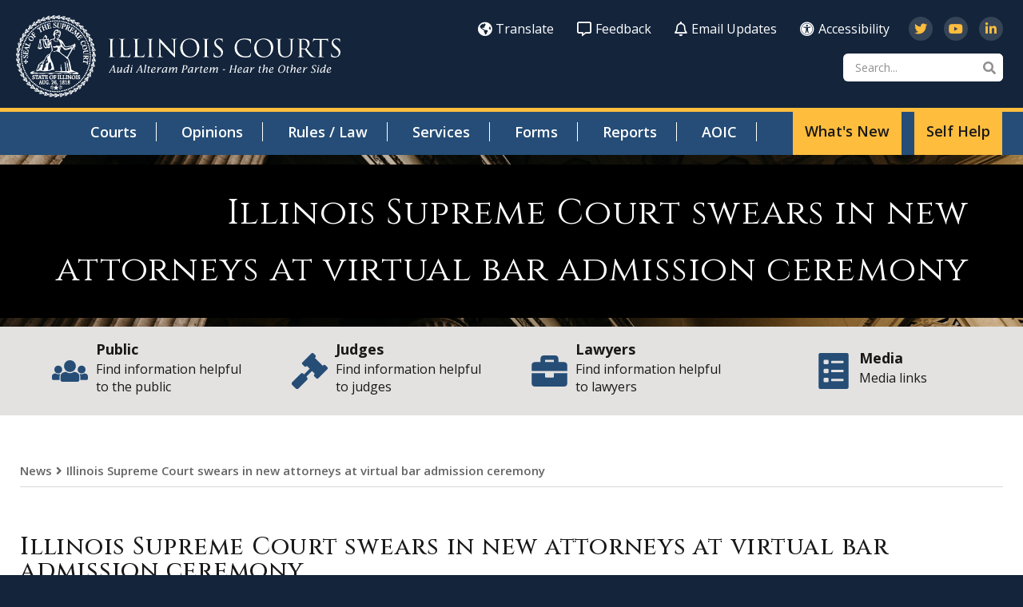

--- FILE ---
content_type: text/html; charset=utf-8
request_url: https://www.illinoiscourts.gov/News/1246/Illinois-Supreme-Court-swears-in-new-attorneys-at-virtual-bar-admission-ceremony/news-detail/
body_size: 51776
content:


<!doctype html>
<!--[if IE 9]><html class="lt-ie10" lang="en" > <![endif]-->
<html class="no-js" lang="en">

<head id="Head1"><title>
	Illinois Supreme Court swears in new attorneys at virtual bar admission ceremony | State of Illinois Office of the Illinois Courts
</title>
<meta name="keywords" content="news" />
<meta name="description" content="The bar admission ceremony for the 309 new attorneys who passed the February 2023 Bar Exam and three other admittees was held online on..." />
<meta property="og:type" content="website">
<meta property="og:site_name" content="Administrative Office of the Illinois Courts">
<meta property="og:title" content="Illinois Supreme Court swears in new attorneys at virtual bar admission ceremony">
<meta property="og:description" content="The bar admission ceremony for the 309 new attorneys who passed the February 2023 Bar Exam and three other admittees was held online on...">
<meta property="og:image" content="https://ilcourtsaudio.blob.core.windows.net/antilles-resources/resources/d590ff4d-7a34-4b61-9c6e-054a99284f8e/courts-og-image.jpg ">
<meta property="og:image:alt" content="Illinois Courts">
<meta property="og:locale" content="en_US">
<meta property="og:url" content="https://www.illinoiscourts.gov/News/1246/Illinois-Supreme-Court-swears-in-new-attorneys-at-virtual-bar-admission-ceremony/news-detail/">

<script type='application/ld+json'> 
{
  "@context": "http://www.schema.org",
  "@type": ["WebSite", "LocalBusiness"],
  "name": "Administrative Office of the Illinois Courts",
  "alternateName": "Illinois Courts",
  "url": "https://www.illinoiscourts.gov/",
"description": " Administrative Office of the Illinois Courts contains Supreme, Appellate and Circuit Court information, including judges, and the opinions of the Supreme and Appellate Courts.",
  "logo": " https://ilcourtsaudio.blob.core.windows.net/antilles-resources/resources/78b4f313-0741-4665-a575-32fe7a373e11/il-courts-logo-200.png",
  "image": "https://ilcourtsaudio.blob.core.windows.net/antilles-resources/resources/d590ff4d-7a34-4b61-9c6e-054a99284f8e/courts-og-image.jpg",
  "telephone": " 217-726-5988",
  "maps": "https://goo.gl/maps/bQK1roxF6FB9Aiw27",
  "address": {
    	    "@type": "PostalAddress",
"addressCountry": "United States",
    	    "streetAddress": "3101 Old Jacksonville Road",
    	    "addressLocality": "Springfield",
    	    "addressRegion": "IL",
    	    "postalCode": "62704",
            "telephone" : "217-558-4490", 
     "geo": {
    "@type": "GeoCoordinates",
    "latitude": "39.787660221345845",
    "longitude": "-89.7125286269879"          }
          }
}
}}
</script>
<!-- Google tag (gtag.js) -->
<script async="" src="https://www.googletagmanager.com/gtag/js?id=G-H9JNJ7SCX8"></script>
<script>
  window.dataLayer = window.dataLayer || [];
  function gtag(){dataLayer.push(arguments);}
  gtag('js', new Date());

  gtag('config', 'G-H9JNJ7SCX8');
</script><meta property="twitter:title" content="Illinois Supreme Court swears in new attorneys at virtual bar admission ceremony">
<meta property="twitter:description" content="The bar admission ceremony for the 309 new attorneys who passed the February 2023 Bar Exam and three other admittees was held online on...">
<link rel="canonical" href="https://www.illinoiscourts.gov/News/1246/Illinois-Supreme-Court-swears-in-new-attorneys-at-virtual-bar-admission-ceremony/news-detail/">
<meta name="google-site-verification" content="" /><meta name="msvalidate.01" content="D37F83595B3F111B96066F5A32B8B947" /><link rel="shortcut icon" href="/favicon.png" />
<link rel="apple-touch-icon" href="/apple-touch-icon.png" />
<link rel="msapplication-TileColor" content="#254d77" />
<link rel="msapplication-TileImage" href="/windows-tile-icon.png" />

<meta name="robots" content="index, follow" />
<meta name="googlebot" content="index, follow" />
<meta name="msnbot" content="index, follow" />
<meta name="teoma" content="index, follow" />


<script>
        (function (i, s, o, g, r, a, m) {
            i['GoogleAnalyticsObject'] = r; i[r] = i[r] || function () {
                (i[r].q = i[r].q || []).push(arguments)
            }, i[r].l = 1 * new Date(); a = s.createElement(o),
            m = s.getElementsByTagName(o)[0]; a.async = 1; a.src = g; m.parentNode.insertBefore(a, m)
        })(window, document, 'script', '//www.google-analytics.com/analytics.js', 'ga');

        ga('create', 'UA-197477230-1', 'illinoiscourts.gov');
        ga('send', 'pageview');
</script>

<!-- Google Tag Manager -->

<script>(function(w,d,s,l,i){w[l]=w[l]||[];w[l].push({'gtm.start':
new Date().getTime(),event:'gtm.js'});var f=d.getElementsByTagName(s)[0],
j=d.createElement(s),dl=l!='dataLayer'?'&l='+l:'';j.async=true;j.src=
'//www.googletagmanager.com/gtm.js?id='+i+dl;f.parentNode.insertBefore(j,f);
})(window,document,'script','dataLayer','GTM-KF9CVNC');</script>
<!-- End Google Tag Manager -->




<!-- css -->


<link rel="preconnect" href="https://fonts.googleapis.com">
<link rel="preconnect" href="https://fonts.gstatic.com" crossorigin>
<link href="https://fonts.googleapis.com/css2?family=Cinzel:wght@400;500;600;700;800;900&family=Open+Sans:ital,wght@0,300;0,400;0,500;0,600;0,700;0,800;1,300;1,400;1,500;1,600;1,700;1,800&display=swap" rel="stylesheet">

<link rel="stylesheet" href="https://cdnjs.cloudflare.com/ajax/libs/font-awesome/4.7.0/css/font-awesome.min.css">
<link rel="stylesheet" href="https://cdnjs.cloudflare.com/ajax/libs/font-awesome/5.9.0/css/all.min.css" integrity="sha512-q3eWabyZPc1XTCmF+8/LuE1ozpg5xxn7iO89yfSOd5/oKvyqLngoNGsx8jq92Y8eXJ/IRxQbEC+FGSYxtk2oiw==" crossorigin="anonymous" referrerpolicy="no-referrer" />


<link id="head_css_prodmain" rel="stylesheet" media="screen" href="/themes/ilcourts/assets/dist/css/main.min.css?v=01242026003559"></link>





<link id="head_css_prodsubpage" rel="stylesheet" media="screen" href="/themes/ilcourts/assets/dist/css/subpage.min.css?v=01242026003559"></link>

<meta charset="utf-8">
<meta http-equiv="X-UA-Compatible" content="IE=Edge,chrome=1">

<meta name="author" content="State of Illinois Office of the Illinois Courts">
<meta name="viewport" content="width=device-width, initial-scale=1.0">
<meta name="apple-mobile-web-app-title" content="State of Illinois Office of the Illinois Courts">

<!-- icons -->
<!-- Generate from https://realfavicongenerator.net/ -->
<link rel="apple-touch-icon" sizes="180x180" href="/themes/ilcourts/assets/dist/images/icons/apple-touch-icon.png">
<link rel="icon" type="image/png" sizes="32x32" href="/themes/ilcourts/assets/dist/images/icons/favicon-32x32.png">
<link rel="icon" type="image/png" sizes="16x16" href="/themes/ilcourts/assets/dist/images/icons/favicon-16x16.png">
<link rel="mask-icon" href="/themes/ilcourts/assets/dist/images/icons/safari-pinned-tab.svg" color="#5bbad5">
<link rel="shortcut icon" href="/themes/ilcourts/assets/dist/images/icons/favicon.png">
<meta name="msapplication-TileColor" content="#00aba9">
<meta name="msapplication-config" content="/themes/ilcourts/assets/dist/images/icons/browserconfig.xml">
<meta name="theme-color" content="#ffffff">

<!--[if lt IE 9]>
  <script src="//cdnjs.cloudflare.com/ajax/libs/html5shiv/3.7/html5shiv.js"></script>
<![endif]-->

<!-- font awesome -->
<!-- <script type="text/javascript">
  window.FontAwesomeConfig = { searchPseudoElements: true }
</script> -->
<!-- <script defer src="//use.fontawesome.com/releases/v5.0.6/js/all.js"></script> -->
</head>

<body id="body1" class="subpage subpage-wide news">
  



<noscript><iframe src='https://www.googletagmanager.com/ns.html?id=" & GoogleGTMID & "' height='0' width='0' style='display:none;visibility:hidden'></iframe></noscript>


  

<!--[if lte IE 9]>
  <div class="ie-bar">
    <p>You are using an unsupported browser. Some web functions may not work correctly. <span><a href="http://browsehappy.com/" target="_blank">Please update your browser for the best user experience</a></span></p>
  </div>
<![endif]-->
  


  <form method="post" action="./" id="form1">
<div class="aspNetHidden">
<input type="hidden" name="__EVENTTARGET" id="__EVENTTARGET" value="" />
<input type="hidden" name="__EVENTARGUMENT" id="__EVENTARGUMENT" value="" />
<input type="hidden" name="__VIEWSTATE" id="__VIEWSTATE" value="/[base64]/dj0wMTI0MjAyNjAwMzU1OR8CZ2QCCw8WBB8DBUEvdGhlbWVzL2lsY291cnRzL2Fzc2V0cy9kaXN0L2Nzcy9zdWJwYWdlLm1pbi5jc3M/[base64]/[base64]/[base64]/[base64]/[base64]" />
</div>

<script type="text/javascript">
//<![CDATA[
var theForm = document.forms['form1'];
if (!theForm) {
    theForm = document.form1;
}
function __doPostBack(eventTarget, eventArgument) {
    if (!theForm.onsubmit || (theForm.onsubmit() != false)) {
        theForm.__EVENTTARGET.value = eventTarget;
        theForm.__EVENTARGUMENT.value = eventArgument;
        theForm.submit();
    }
}
//]]>
</script>


<script src="/WebResource.axd?d=NVlYJAC0uow_47DJygg0npkLWPUbE2xFhCW9o90_1G0mpgubBvzBPa7-dNoaiIgNrK_mecaWDOmzAy9RUhwxLqVBQuiCK8pMtzsIHYLfzck1&amp;t=638901356248157332" type="text/javascript"></script>


<script src="/ScriptResource.axd?d=ciikXuXFNqbSfck1rsAbJtdiynJozHsZykGnoxpCqJbNm022UEymI_uE6eFPz4ASabr4upHbPEWREt9HbxxFIj6FV6jylk6Ai2vM4maBB2NTu_Xe1no-6IRhrDij9dPQrXcBJOgBeRcQTqIhg9ZT_VHL8nKsiBfnyxyRVKZDynA1&amp;t=5c0e0825" type="text/javascript"></script>
<script src="/ScriptResource.axd?d=s7nnm99T5EcKSUeNNsA2dMx4th00J_t2kHFoFUN1DCJz3er_bdTaV8W-bUF7j0sdTC0nc26BsHMdpwBl_hEm-O-KgSY8C0JnMxLW2ZRE5ppDyImZIyF0TaylvLcthRe9oe7PlmBvINWyha75faoQJAlh1JnmuqEXvCDabsZBGY3Wa4VER8_5BX_sHpL3viDa0&amp;t=5c0e0825" type="text/javascript"></script>
<div class="aspNetHidden">

	<input type="hidden" name="__VIEWSTATEGENERATOR" id="__VIEWSTATEGENERATOR" value="66677877" />
</div>
    <script type="text/javascript">
//<![CDATA[
Sys.WebForms.PageRequestManager._initialize('ctl00$sm1', 'form1', [], [], [], 90, 'ctl00');
//]]>
</script>


    

<a class="skipcontent" href="#main" tabindex="0">Skip to Main Content</a>


<script type="text/javascript" src="/views/alerts/alerts.js" defer="defer"></script>
<link rel="stylesheet" type="text/css" href="/views/alerts/alerts.css">


<header class="primary" id="header">

  <div class="branding">
    
    <div id="header_brandingSP">
	
      <a href="/" aria-label="State of Illinois Office of the Illinois Courts"><span class="logo"></span></a>
    
</div>
  </div>

  <span class="nav-open" aria-label="Open Main Navigation" title="Open Main Navigation"></span>
  <span class="nav-close" aria-label="Close Main Navigation" title="Close Main Navigation"></span>

  <div class="nav-wrap">
    
    <nav class="nav-global" aria-label="Global Navigation" title="Global Navigation">
      <ul class="nav-global-list">

            
            <li><a href="/translate" target="_parent" class="translate"><span class="fas fa-globe-americas"></span>Translate</a></li>

            
        
            
            <li><a href="/feedback" target="_parent" class="translate"><span class="far fa-comment-alt"></span>Feedback</a></li>

            
        
            
            <li><a href="/email-lists/subscribe" target="_parent" class="translate"><span class="far fa-bell"></span>Email Updates</a></li>

            
        
            
            <li><a href="https://doit.illinois.gov/initiatives/accessibility/iitaa.html" target="_blank" class="translate"><i class="fa fa-universal-access" aria-hidden="true"></i>Accessibility</a></li>

            
        </ul>

      <ul class="social-links">
            
            <li><a href="https://twitter.com/illinoiscourts" target="new" aria-label="Follow us on Twitter" title="Follow us on Twitter"><span class="fab fa-twitter"></span></a></li>
            
        
            
            <li><a href="https://www.youtube.com/channel/UCBc2kE0mWb6XTXqQ6LnudLg" target="new" aria-label="Subscribe to our channel on YouTube" title="Subscribe to our channel on YouTube"><span class="fab fa-youtube"></span></a></li>
            
        
            
            <li><a href="https://www.linkedin.com/company/illinois-supreme-court/" target="new" aria-label="Follow us on LinkedIn" title="Follow us on LinkedIn"><span class="fab fa-linkedin-in"></span></a></li>
            
        </ul>

    </nav>
    <div id="header_search_pnlSearchBox" class="search-container" onkeypress="javascript:return WebForm_FireDefaultButton(event, &#39;header_search_btnSearch&#39;)">
	
  <label for="header_search_txtSearch" id="header_search_lblSearch" class="sr-only">Search</label>
  <input name="ctl00$header$search$txtSearch" type="text" id="header_search_txtSearch" placeholder="Search..." aria-label="Search" />
  <a id="header_search_btnSearch" class="btn-search" title="Click to Search" href="javascript:__doPostBack(&#39;ctl00$header$search$btnSearch&#39;,&#39;&#39;)"><span class="fa fa-search"></span><span class="sr-only">Search</span></a>

</div>
    <nav class="nav-primary" aria-label="Main Navigation" title="Main Navigation">
      <ul class="ul1">
	<li id="courts"  class="li1 first_child has_children"><a class="a1" tabindex='0'>Courts</a><ul class="ul2 is_child ">
	<li id="supreme-court" class="li2 first_child has_children is_child"><a id="mainnav-supreme-court" class="a2" href="/courts/supreme-court/">Supreme Court</a><ul class="ul3 is_child ">
	<li id="meet-the-justices" class="li3 first_child is_child"><a id="mainnav-meet-the-justices" class="a3" href="/courts/supreme-court/meet-the-justices/">Meet the Justices</a></li>
	<li id="docket" class="li3 is_child"><a id="mainnav-docket" class="a3" href="/courts/supreme-court/docket/">Docket & Briefs</a></li>
	<li id="orders-and-announcements" class="li3 is_child"><a id="mainnav-orders-and-announcements" class="a3" href="/courts/supreme-court/orders-and-announcements/">Orders and Announcements</a></li>
	<li id="oral-argument-audio-and-video" class="li3 is_child"><a id="mainnav-oral-argument-audio-and-video" class="a3" href="/courts/supreme-court/oral-argument-audio-and-video/">Oral Argument Audio and Video</a></li>
	<li id="anticipated-opinions" class="li3 is_child"><a id="mainnav-anticipated-opinions" class="a3" href="/courts/supreme-court/anticipated-opinions/">Anticipated Filing Dates and Opinions List</a></li>
	<li id="leave-to-appeal" class="li3 is_child"><a id="mainnav-leave-to-appeal" class="a3" href="/courts/supreme-court/leave-to-appeal/">Petition for Leave to Appeal Dispositions</a></li>
	<li id="committees-and-commissions" class="li3 is_child"><a id="mainnav-committees-and-commissions" class="a3" href="/courts/supreme-court/committees-and-commissions/">Committees and Commissions</a></li>
	<li id="committee-public-hearings" class="li3 is_child"><a id="mainnav-committee-public-hearings" class="a3" href="/courts/supreme-court/committee-public-hearings/">Rules Committee Public Hearings</a></li>
	<li id="fca32164-e0af-49a3-a4e1-fcdb8cf0e76a" class="li3 is_child"><a id="mainnav-fca32164-e0af-49a3-a4e1-fcdb8cf0e76a" class="a3" href="/eservices/attorney-licensure/">Attorney Licensure</a></li>
	<li id="54f7bbd6-dccb-42c1-b037-7401430b5354" class="li3 is_child"><a id="mainnav-54f7bbd6-dccb-42c1-b037-7401430b5354" class="a3" href="/eservices/certificate-of-registration-pursuant-to-supreme-court-rule-721">Certificate of Registration (Rule 721)</a></li>
	<li id="staff-and-contact-information" class="li3 is_child"><a id="mainnav-staff-and-contact-information" class="a3" href="/courts/supreme-court/staff-and-contact-information/">Staff and Contact Information</a></li>
	<li id="c4391f87-a5b2-447e-b186-9dffbf479efd" class="li3 is_child"><a id="mainnav-c4391f87-a5b2-447e-b186-9dffbf479efd" class="a3" href="https://www.illinoiscourts.gov/courts/supreme-court/supreme-court-library/" target="_blank">Supreme Court Library</a></li>
	<li id="supreme-court-courtroom-and-resources" class="li3 is_child"><a id="mainnav-supreme-court-courtroom-and-resources" class="a3" href="/courts/supreme-court/supreme-court-courtroom-and-resources/">Supreme Court Courtroom and Resources</a></li>
</ul>
</li>
	<li id="appellate-court" class="li2 has_children is_child"><a id="mainnav-appellate-court" class="a2" href="/courts/appellate-court/">Appellate Court</a><ul class="ul3 is_child ">
	<li id="e4af101c-6506-433c-8d33-37e68fe2c205" class="li3 first_child is_child"><a id="mainnav-e4af101c-6506-433c-8d33-37e68fe2c205" class="a3" href="/courts/circuit-court/chief-judges-and-administrative-staff/?t=appellate">Meet the Justices</a></li>
	<li id="districts-first-district" class="li3 is_child"><a id="mainnav-districts-first-district" class="a3" href="/courts/appellate-court/districts-first-district/">First District</a></li>
	<li id="districts-second-district" class="li3 is_child"><a id="mainnav-districts-second-district" class="a3" href="/courts/appellate-court/districts-second-district/">Second District</a></li>
	<li id="districts-third-district" class="li3 is_child"><a id="mainnav-districts-third-district" class="a3" href="/courts/appellate-court/districts-third-district/">Third District</a></li>
	<li id="districts-fourth-district" class="li3 is_child"><a id="mainnav-districts-fourth-district" class="a3" href="/courts/appellate-court/districts-fourth-district/">Fourth District</a></li>
	<li id="districts-fifth-district" class="li3 is_child"><a id="mainnav-districts-fifth-district" class="a3" href="/courts/appellate-court/districts-fifth-district/">Fifth District</a></li>
	<li id="workers-compensation" class="li3 is_child"><a id="mainnav-workers-compensation" class="a3" href="/courts/appellate-court/workers-compensation/">Workers' Compensation</a></li>
	<li id="oral-arguments-calendar" class="li3 is_child"><a id="mainnav-oral-arguments-calendar" class="a3" href="/courts/appellate-court/oral-arguments-calendar/">Oral Arguments Calendars</a></li>
	<li id="oral-argument-audio" class="li3 is_child"><a id="mainnav-oral-argument-audio" class="a3" href="/courts/appellate-court/oral-argument-audio/">Oral Argument Audio</a></li>
	<li id="appellate-clerks" class="li3 is_child"><a id="mainnav-appellate-clerks" class="a3" href="/courts/appellate-court/appellate-clerks/">Meet the Appellate Court Clerks</a></li>
	<li id="appellate-court-local-rules" class="li3 is_child"><a id="mainnav-appellate-court-local-rules" class="a3" href="/courts/appellate-court/appellate-court-local-rules/">Appellate Court Local Rules</a></li>
	<li id="appellate-court-districts-and-resources" class="li3 last_child is_child"><a id="mainnav-appellate-court-districts-and-resources" class="a3" href="/courts/appellate-court/appellate-court-districts-and-resources/">Appellate Court Districts and Resources</a></li>
</ul>
</li>
	<li id="circuit-court" class="li2 has_children is_child"><a id="mainnav-circuit-court" class="a2" href="/courts/circuit-court/">Circuit Court</a><ul class="ul3 is_child ">
	<li id="courts-circuit-court-chief-judges-and-administrative-staff" class="li3 first_child is_child"><a id="mainnav-courts-circuit-court-chief-judges-and-administrative-staff" class="a3" href="/courts/circuit-court/courts-circuit-court-chief-judges-and-administrative-staff/">Chief Judges and Administrative Staff</a></li>
	<li id="circuit-court-clerks" class="li3 is_child"><a id="mainnav-circuit-court-clerks" class="a3" href="/courts/circuit-court/circuit-court-clerks/">Circuit Court Clerks</a></li>
	<li id="jury-information" class="li3 is_child"><a id="mainnav-jury-information" class="a3" href="/courts/circuit-court/jury-information/">Jury Information</a></li>
	<li id="763455fd-ba8f-4194-a619-077047d9ce4a" class="li3 is_child"><a id="mainnav-763455fd-ba8f-4194-a619-077047d9ce4a" class="a3" href="/courts/additional-resources/chief-judges-and-administrative-staff/">Judicial Directory</a></li>
	<li id="8ced4a3c-9787-418e-9dda-4d388c43026e" class="li3 is_child"><a id="mainnav-8ced4a3c-9787-418e-9dda-4d388c43026e" class="a3" href="/eservices/Plead-and-Pay-Traffic">Plead and Pay Traffic / Conservation Tickets (e-Guilty)</a></li>
	<li id="illinois-circuit-court-statistical-reports" class="li3 is_child"><a id="mainnav-illinois-circuit-court-statistical-reports" class="a3" href="/courts/circuit-court/illinois-circuit-court-statistical-reports/">Circuit Court Statistical Dashboard</a></li>
	<li id="manual-on-recordkeeping" class="li3 is_child"><a id="mainnav-manual-on-recordkeeping" class="a3" href="/courts/circuit-court/manual-on-recordkeeping/">Manual on Recordkeeping</a></li>
	<li id="69c4ed7d-5d5f-41d9-843b-c8f5b57b4f57" class="li3 is_child"><a id="mainnav-69c4ed7d-5d5f-41d9-843b-c8f5b57b4f57" class="a3" href="/courts-directory/interactive-map">Circuit Courts and Resources</a></li>
</ul>
</li>
	<li id="additional-resources"  class="li2 has_children is_child"><a class="a2" tabindex='0'>Additional Resources</a><ul class="ul3 is_child ">
	<li id="9678a3c9-755f-4aad-8d01-fab52461e178" class="li3 first_child is_child"><a id="mainnav-9678a3c9-755f-4aad-8d01-fab52461e178" class="a3" href="/public/public-access-for-people-with-disabilities/">Access for People with Disabilities</a></li>
	<li id="76ec7f36-7b89-4c0d-9a08-80923f8118c3" class="li3 is_child"><a id="mainnav-76ec7f36-7b89-4c0d-9a08-80923f8118c3" class="a3" href="/courts/supreme-court/judicial-events/">Judicial Events</a></li>
	<li id="remote-proceedings" class="li3 is_child"><a id="mainnav-remote-proceedings" class="a3" href="/courts/additional-resources/remote-proceedings/">Remote Proceedings</a></li>
	<li id="high-profile-cases" class="li3 is_child"><a id="mainnav-high-profile-cases" class="a3" href="/courts/additional-resources/high-profile-cases/">High-Profile Cases</a></li>
	<li id="employment-opportunities" class="li3 is_child"><a id="mainnav-employment-opportunities" class="a3" href="/courts/additional-resources/employment-opportunities/">Employment Opportunities</a></li>
	<li id="1d417f9e-9cb3-449f-bbf7-49b06dc0ef07" class="li3 is_child"><a id="mainnav-1d417f9e-9cb3-449f-bbf7-49b06dc0ef07" class="a3" href="/documents-and-forms/employment-application">Probation Eligible Employment Application</a></li>
	<li id="procurement" class="li3 is_child"><a id="mainnav-procurement" class="a3" href="/courts/additional-resources/procurement/">Procurement Opportunities</a></li>
	<li id="holidays-and-closings" class="li3 is_child"><a id="mainnav-holidays-and-closings" class="a3" href="/courts/additional-resources/holidays-and-closings/">Holidays & Closings</a></li>
	<li id="chief-judges-and-administrative-staff" class="li3 is_child"><a id="mainnav-chief-judges-and-administrative-staff" class="a3" href="/courts/additional-resources/chief-judges-and-administrative-staff/">Judicial Directory</a></li>
	<li id="12f98875-cd95-4fbc-bd1c-9869b43732a9" class="li3 is_child"><a id="mainnav-12f98875-cd95-4fbc-bd1c-9869b43732a9" class="a3" href="/courts/supreme-court/supreme-and-appellate-court-policies-and-standards/">Judicial Branch Policies & Standards</a></li>
	<li id="b798f23a-b81b-4702-93bd-6dc28c5f684d" class="li3 is_child"><a id="mainnav-b798f23a-b81b-4702-93bd-6dc28c5f684d" class="a3" href="/courts/supreme-court/illinois-judicial-conference/">Illinois Judicial Conference</a></li>
	<li id="a9379b33-caa4-4a74-81d0-ccd6d7b183a6" class="li3 is_child"><a id="mainnav-a9379b33-caa4-4a74-81d0-ccd6d7b183a6" class="a3" href="https://www.ilosps.gov/" target="_blank">Office of Statewide Pretrial Services</a></li>
	<li id="pretrial-resources" class="li3 is_child"><a id="mainnav-pretrial-resources" class="a3" href="/courts/additional-resources/pretrial-resources/">Pretrial Data and Opinions</a></li>
</ul>
</li>
</ul>
</li>
	<li id="8b225af4-61c9-4bcc-9d91-8e21c4b8ba90" class="li1"><a id="mainnav-8b225af4-61c9-4bcc-9d91-8e21c4b8ba90" class="a1" href="/top-level-opinions/">Opinions</a></li>
	<li id="rules-law"  class="li1 has_children"><a class="a1" tabindex='0'>Rules / Law</a><ul class="ul2 is_child ">
	<li id="ea85d66f-7d99-496d-8757-f1ee6f8c34aa" class="li2 first_child is_child"><a id="mainnav-ea85d66f-7d99-496d-8757-f1ee6f8c34aa" class="a2" href="/rules-law/supreme-court-rules">Supreme Court Rules</a></li>
	<li id="227487ec-a7ba-4c60-828c-b1067bbab336" class="li2 is_child"><a id="mainnav-227487ec-a7ba-4c60-828c-b1067bbab336" class="a2" href="/rules/supreme-court-rules?a=viii">Illinois Rules of Professional Conduct of 2010</a></li>
	<li id="8364cc02-d934-43df-83a4-51a6c2b77e69" class="li2 is_child"><a id="mainnav-8364cc02-d934-43df-83a4-51a6c2b77e69" class="a2" href="/rules/supreme-court-rules?a=xi">Illinois Code of Judicial Conduct of 2023</a></li>
	<li id="9571fbcb-b666-43d1-835e-81cb78a3138d" class="li2 is_child"><a id="mainnav-9571fbcb-b666-43d1-835e-81cb78a3138d" class="a2" href="/courts/supreme-court/courts-supreme-court-illinois-rules-of-evidence/">Illinois Rules of Evidence</a></li>
	<li id="e27b0150-24c6-4a3d-a73d-13f3779747e7" class="li2 is_child"><a id="mainnav-e27b0150-24c6-4a3d-a73d-13f3779747e7" class="a2" href="/courts/appellate-court/appellate-court-local-rules/">Appellate Court Local Rules</a></li>
	<li id="ipi-jury-instructions" class="li2 is_child"><a id="mainnav-ipi-jury-instructions" class="a2" href="/rules-law/ipi-jury-instructions/">IPI Jury Instructions</a></li>
	<li id="170a84ac-75d8-4c80-ba0a-dcf596093f6e" class="li2 is_child"><a id="mainnav-170a84ac-75d8-4c80-ba0a-dcf596093f6e" class="a2" href="https://www.ilga.gov/Legislation/ILCS/Chapters" target="_blank">Illinois Compiled Statutes</a></li>
	<li id="5042ce18-9067-4bfb-94f2-8bf55eee53e9" class="li2 is_child"><a id="mainnav-5042ce18-9067-4bfb-94f2-8bf55eee53e9" class="a2" href="https://www.ilga.gov/agencies/JCAR/AdminCode" target="_blank">Administrative Code (JCAR)</a></li>
	<li id="7b216e51-ed4f-4bb2-a907-342eec450ebd" class="li2 is_child"><a id="mainnav-7b216e51-ed4f-4bb2-a907-342eec450ebd" class="a2" href="https://www.ilbaradmissions.org/getpdfform.action?id=1100" target="_blank">Rules of Procedure (IBAB)</a></li>
	<li id="ab8ac3f0-996d-4f85-8d50-9e2a2311d8d0" class="li2 is_child"><a id="mainnav-ab8ac3f0-996d-4f85-8d50-9e2a2311d8d0" class="a2" href="https://lrb.ilga.gov/Commission/lrb/conmain.htm" target="_blank">Illinois Constitution</a></li>
	<li id="a2b3f9bc-5351-400e-a5d3-ed78c6be492e" class="li2 is_child"><a id="mainnav-a2b3f9bc-5351-400e-a5d3-ed78c6be492e" class="a2" href="https://constitution.congress.gov/constitution/" target="_blank">U.S. Constitution</a></li>
</ul>
</li>
	<li id="eservices" class="li1 has_children"><a id="mainnav-eservices" class="a1" href="/eservices/">Services</a><ul class="ul2 is_child ">
	<li id="plead-and-pay-traffic" class="li2 first_child is_child"><a id="mainnav-plead-and-pay-traffic" class="a2" href="/eservices/plead-and-pay-traffic/">Illinois e-Court Initiatives</a></li>
	<li id="e59cc0ce-46b1-4074-95ac-4ef56589b8b5" class="li2 is_child"><a id="mainnav-e59cc0ce-46b1-4074-95ac-4ef56589b8b5" class="a2" href="https://researchil.tylerhost.net/CourtRecordsSearch/Home#/home" target="_blank">re:SearchIL (Statewide Document Repository)</a></li>
	<li id="efileil" class="li2 is_child"><a id="mainnav-efileil" class="a2" href="/eservices/efileil/">eFileIL (Statewide e-filing)</a></li>
	<li id="certificate-of-registration-pursuant-to-supreme-court-rule-721" class="li2 is_child"><a id="mainnav-certificate-of-registration-pursuant-to-supreme-court-rule-721" class="a2" href="/eservices/certificate-of-registration-pursuant-to-supreme-court-rule-721/">Certificate of Registration (Rule 721)</a></li>
	<li id="pro-bono-program" class="li2 is_child"><a id="mainnav-pro-bono-program" class="a2" href="/eservices/pro-bono-program/">Volunteer Pro Bono Program for Criminal Appeals</a></li>
	<li id="child-protection-and-illinois-courts-court-improvement-program-cip" class="li2 is_child"><a id="mainnav-child-protection-and-illinois-courts-court-improvement-program-cip" class="a2" href="/eservices/child-protection-and-illinois-courts-court-improvement-program-cip/">Court Improvement Program (CIP)</a></li>
	<li id="d9c8a923-89ed-4396-b603-2712fa6d67fa" class="li2 is_child"><a id="mainnav-d9c8a923-89ed-4396-b603-2712fa6d67fa" class="a2" href="/probation-programs">Probation and Pretrial Practices</a></li>
	<li id="statement-of-economic-interest" class="li2 is_child"><a id="mainnav-statement-of-economic-interest" class="a2" href="/eservices/statement-of-economic-interest/">Statement of Economic Interest Forms</a></li>
	<li id="attorney-licensure" class="li2 is_child"><a id="mainnav-attorney-licensure" class="a2" href="/eservices/attorney-licensure/">Attorney Licensure</a></li>
	<li id="attorney-bar-matters" class="li2 is_child"><a id="mainnav-attorney-bar-matters" class="a2" href="/eservices/attorney-bar-matters/">Bar Admission Ceremonies</a></li>
	<li id="e75bde0c-e516-4b2c-80b1-871734b21f9d" class="li2 is_child"><a id="mainnav-e75bde0c-e516-4b2c-80b1-871734b21f9d" class="a2" href="/courts/supreme-court/supreme-court-library/">Supreme Court Library</a></li>
</ul>
</li>
	<li id="documents-and-forms" class="li1 has_children"><a id="mainnav-documents-and-forms" class="a1" href="/documents-and-forms/">Forms</a><ul class="ul2 is_child ">
	<li id="approved-forms" class="li2 first_child is_child"><a id="mainnav-approved-forms" class="a2" href="/documents-and-forms/approved-forms/">Approved Statewide Forms</a></li>
	<li id="uniform-mental-health-orders" class="li2 is_child"><a id="mainnav-uniform-mental-health-orders" class="a2" href="/documents-and-forms/uniform-mental-health-orders/">Uniform Mental Health Orders</a></li>
	<li id="forms-probation-reimbursement-invoice-voucher" class="li2 is_child"><a id="mainnav-forms-probation-reimbursement-invoice-voucher" class="a2" href="/documents-and-forms/forms-probation-reimbursement-invoice-voucher/">Probation Reimbursement Invoice Voucher</a></li>
	<li id="annual-certification-of-private-insurance-coverage-form" class="li2 is_child"><a id="mainnav-annual-certification-of-private-insurance-coverage-form" class="a2" href="/documents-and-forms/annual-certification-of-private-insurance-coverage-form/">Annual Certification of Private Insurance Coverage</a></li>
	<li id="employment-application" class="li2 is_child"><a id="mainnav-employment-application" class="a2" href="/documents-and-forms/employment-application/">Probation Eligible Employment Application</a></li>
	<li id="speaking-engagement-request-form" class="li2 is_child"><a id="mainnav-speaking-engagement-request-form" class="a2" href="/documents-and-forms/speaking-engagement-request-form/">Judicial Speakers Bureau Request Form</a></li>
	<li id="state-c-10-travel-voucher-form" class="li2 is_child"><a id="mainnav-state-c-10-travel-voucher-form" class="a2" href="/documents-and-forms/state-c-10-travel-voucher-form/">State C-10 Travel Voucher Form</a></li>
	<li id="f405e5a8-41aa-40a5-96fd-355591751a7e" class="li2 is_child"><a id="mainnav-f405e5a8-41aa-40a5-96fd-355591751a7e" class="a2" href="https://ilcourtsaudio.blob.core.windows.net/antilles-resources/resources/b0377255-a5e8-4c75-af0b-65925622d97b/Judicial Branch Employment Application.pdf" target="_blank">Judicial Branch Application for Employment</a></li>
	<li id="e71da2cf-24d8-4cf9-b452-34f8e8a3b642" class="li2 is_child"><a id="mainnav-e71da2cf-24d8-4cf9-b452-34f8e8a3b642" class="a2" href="/eservices/uniform-citation-forms">Uniform Citation Forms</a></li>
	<li id="9a888a42-caa1-4f6a-a797-850a5434e476" class="li2 is_child"><a id="mainnav-9a888a42-caa1-4f6a-a797-850a5434e476" class="a2" href="/documents-and-forms/">Court Forms Hub</a></li>
	<li id="emergency-courthouse-and-building-closure" class="li2 is_child"><a id="mainnav-emergency-courthouse-and-building-closure" class="a2" href="/documents-and-forms/emergency-courthouse-and-building-closure/">Emergency Closing Policy and Procedures</a></li>
	<li id="representation-by-law-students-graduates-711-forms" class="li2 is_child"><a id="mainnav-representation-by-law-students-graduates-711-forms" class="a2" href="/documents-and-forms/representation-by-law-students-graduates-711-forms/">Representation by Law Students / Graduates (Rule 711)</a></li>
	<li id="forms-judicial-request-for-removal-of-personal-information" class="li2 is_child"><a id="mainnav-forms-judicial-request-for-removal-of-personal-information" class="a2" href="/documents-and-forms/forms-judicial-request-for-removal-of-personal-information/">Judicial Request for Removal of Personal Information</a></li>
	<li id="firearms-restraining-order-forms" class="li2 is_child"><a id="mainnav-firearms-restraining-order-forms" class="a2" href="/documents-and-forms/firearms-restraining-order-forms/">Firearms Restraining Order Forms</a></li>
	<li id="b100c08a-633c-4d63-9386-9ede0b77758b" class="li2 is_child"><a id="mainnav-b100c08a-633c-4d63-9386-9ede0b77758b" class="a2" href="https://ilcourtsaudio.blob.core.windows.net/antilles-resources/resources/0e5fff82-c135-4558-aae1-c0bb7345f0c2/Judgment_Sentence_to_DOC.pdf" target="_blank">Sentencing Judgment Order to IDOC Form</a></li>
	<li id="civil-no-contact-and-stalking-no-contact-orders" class="li2 is_child"><a id="mainnav-civil-no-contact-and-stalking-no-contact-orders" class="a2" href="/documents-and-forms/civil-no-contact-and-stalking-no-contact-orders/">Civil No Contact and Stalking No Contact Orders</a></li>
	<li id="96c4e019-1854-4086-9082-9a4a385d726e" class="li2 is_child"><a id="mainnav-96c4e019-1854-4086-9082-9a4a385d726e" class="a2" href="/public/public-access-for-people-with-disabilities/">Access for People with Disabilities</a></li>
</ul>
</li>
	<li id="reports" class="li1 has_children"><a id="mainnav-reports" class="a1" href="/reports/">Reports</a><ul class="ul2 is_child ">
	<li id="annual-report-illinois-courts" class="li2 first_child is_child"><a id="mainnav-annual-report-illinois-courts" class="a2" href="/reports/annual-report-illinois-courts/">Annual Report of the Illinois Courts</a></li>
	<li id="reports-circuit-court-civil-criminal-and-traffic-assessment-reports" class="li2 is_child"><a id="mainnav-reports-circuit-court-civil-criminal-and-traffic-assessment-reports" class="a2" href="/reports/reports-circuit-court-civil-criminal-and-traffic-assessment-reports/">Circuit Civil, Criminal and Traffic Assessment Reports</a></li>
	<li id="f457e63e-de16-4ae0-b079-c653d86bd396" class="li2 is_child"><a id="mainnav-f457e63e-de16-4ae0-b079-c653d86bd396" class="a2" href="https://ilcourtsaudio.blob.core.windows.net/antilles-resources/resources/cbe12922-0fc6-4af0-a1d8-352337d28f7d/2026-2028 Strategic Agenda.pdf" target="_blank">Illinois Judicial Branch Strategic Agenda</a></li>
	<li id="annual-report-to-the-general-assembly" class="li2 is_child"><a id="mainnav-annual-report-to-the-general-assembly" class="a2" href="/reports/annual-report-to-the-general-assembly/">Annual Reports to the General Assembly</a></li>
	<li id="-court-annexed-mandatory-arbitration" class="li2 is_child"><a id="mainnav--court-annexed-mandatory-arbitration" class="a2" href="/reports/-court-annexed-mandatory-arbitration/">Mandatory Arbitration Reports</a></li>
	<li id="a354100d-83f5-4fe5-a967-bca05ba4bdb9" class="li2 is_child"><a id="mainnav-a354100d-83f5-4fe5-a967-bca05ba4bdb9" class="a2" href="https://ilcourtsaudio.blob.core.windows.net/antilles-resources/resources/6228d82a-c843-4211-adfa-02a6171655a9/2023_Statutory_Court_Fee_Task_Force_Report.pdf" target="_blank">2023 Statutory Court Fee Task Force Report</a></li>
	<li id="9abb1a02-064a-4db9-8adf-b45979832d6f" class="li2 is_child"><a id="mainnav-9abb1a02-064a-4db9-8adf-b45979832d6f" class="a2" href="https://ilcourtsaudio.blob.core.windows.net/antilles-resources/resources/808e589a-5842-493c-8666-91685c002985/Strategic Agenda Operational Plan 2026.pdf" target="_blank">Strategic Agenda Operational Plan</a></li>
	<li id="e0d8fc1b-0ec3-4593-bad3-2a426dace630" class="li2 is_child"><a id="mainnav-e0d8fc1b-0ec3-4593-bad3-2a426dace630" class="a2" href="/Resources/5837def4-c1ab-48d4-9bdf-32bab2862fb3/2015_User_Survey.pdf" target="_blank">Results of 2015 Circuit Court User Survey </a></li>
	<li id="425b5a8d-e81d-4277-b520-92816c280151" class="li2 is_child"><a id="mainnav-425b5a8d-e81d-4277-b520-92816c280151" class="a2" href="https://www.illinoiscourts.gov/report/IL_Supreme_Court_Commission_on_Access_Justice_Strategic_Plan_23-28/?page=1" target="_blank">Access to Justice Commission's Strategic Plan</a></li>
	<li id="853bfb15-4364-444a-ab08-afc53c90a408" class="li2 is_child"><a id="mainnav-853bfb15-4364-444a-ab08-afc53c90a408" class="a2" href="/courts/circuit-court/illinois-circuit-court-statistical-reports">Illinois Circuit Court Statistical Reports</a></li>
	<li id="5c832d29-e13c-4648-80ce-d3197a92c0f5" class="li2 is_child"><a id="mainnav-5c832d29-e13c-4648-80ce-d3197a92c0f5" class="a2" href="/Resources/d0fb13e1-a13c-450d-bdce-77aacf3d3457/MH_Justice_Cook_County_Bond_Court.pdf" target="_blank">Mental Health and Justice in Cook County Bond Courts</a></li>
	<li id="1142d20f-6891-475a-940d-3727c1f64648" class="li2 is_child"><a id="mainnav-1142d20f-6891-475a-940d-3727c1f64648" class="a2" href="https://ilcourtsaudio.blob.core.windows.net/antilles-resources/resources/068d653e-7483-401b-b2b6-9fb3ccf5a636/Preliminary Report Pretrial Practices Data Oversight Board.pdf" target="_blank">Pretrial Practices Data Oversight Board Preliminary Report</a></li>
</ul>
</li>
	<li id="aoic" class="li1 has_children"><a id="mainnav-aoic" class="a1" href="/aoic/">AOIC</a><ul class="ul2 is_child ">
	<li id="executive-division" class="li2 first_child is_child"><a id="mainnav-executive-division" class="a2" href="/aoic/executive-division/">Executive Office</a></li>
	<li id="access-to-justice" class="li2 is_child"><a id="mainnav-access-to-justice" class="a2" href="/aoic/access-to-justice/">Access to Justice Division</a></li>
	<li id="administrative-services-division" class="li2 is_child"><a id="mainnav-administrative-services-division" class="a2" href="/aoic/administrative-services-division/">Administrative Services Division</a></li>
	<li id="communications" class="li2 is_child"><a id="mainnav-communications" class="a2" href="/aoic/communications/">Communications Division</a></li>
	<li id="courts-children-families-division" class="li2 is_child"><a id="mainnav-courts-children-families-division" class="a2" href="/aoic/courts-children-families-division/">Courts, Children and Families Division</a></li>
	<li id="court-services-division" class="li2 is_child"><a id="mainnav-court-services-division" class="a2" href="/aoic/court-services-division/">Court Services Division</a></li>
	<li id="human-resources" class="li2 is_child"><a id="mainnav-human-resources" class="a2" href="/aoic/human-resources/">Human Resources Division</a></li>
	<li id="illinois-judicial-college" class="li2 is_child"><a id="mainnav-illinois-judicial-college" class="a2" href="/aoic/illinois-judicial-college/">Judicial College Division</a></li>
	<li id="jmis" class="li2 is_child"><a id="mainnav-jmis" class="a2" href="/aoic/jmis/">Judicial Management Information Services Division (IT)</a></li>
	<li id="probation-services-division" class="li2 is_child"><a id="mainnav-probation-services-division" class="a2" href="/aoic/probation-services-division/">Probation Services Division</a></li>
	<li id="contact" class="li2 is_child"><a id="mainnav-contact" class="a2" href="/aoic/contact/">Contact</a></li>
</ul>
</li>
	<li id="86d3a36b-8812-4528-8eee-085909cdbbef" class="li1"><a id="mainnav-86d3a36b-8812-4528-8eee-085909cdbbef" class="a1" href="/self-help">Self Help</a></li>
	<li id="whats-new" class="li1"><a id="mainnav-whats-new" class="a1" href="/whats-new/">What's New</a></li>
</ul>






      
    </nav>
  </div>
</header>


    <section class="banner" aria-label="Illinois Supreme Court swears in new attorneys at virtual bar admission ceremony">
      
      <span class="page-title">Illinois Supreme Court swears in new attorneys at virtual bar admission ceremony</span>
    </section>

    <main role="main" id="main">
      <section class="nav-quick" aria-label="Quick Nav Information">  
        <nav class="nav-quick" aria-label="Main Quick Navigation">
          
  <ul class="no-bullet">
            
            <li>
  <a href="/public" target="_parent">
    <span class="icon" style="background-image: url('/images/lists/1955/icn-public.svg')"></span>
    <span class="icon-hover" style="background-image: url('/images/lists/1956/icn-public-over.svg')"></span>
    <div class="inner">
      <strong>Public</strong>
      <span class="description">Find information helpful to the public</span>
    </div>
  </a>
</li>
            
        
            
            <li>
  <a href="/judges/" target="_parent">
    <span class="icon" style="background-image: url('/images/lists/1961/icn-judges.svg')"></span>
    <span class="icon-hover" style="background-image: url('/images/lists/1962/icn-judges-over.svg')"></span>
    <div class="inner">
      <strong>Judges</strong>
      <span class="description">Find information helpful to judges</span>
    </div>
  </a>
</li>
            
        
            
            <li>
  <a href="/attorneys" target="_parent">
    <span class="icon" style="background-image: url('/images/lists/1967/icn-attorneys.svg')"></span>
    <span class="icon-hover" style="background-image: url('/images/lists/1968/icn-attorneys-over.svg')"></span>
    <div class="inner">
      <strong>Lawyers</strong>
      <span class="description">Find information helpful to lawyers</span>
    </div>
  </a>
</li>
            
        
            
            <li>
  <a href="/media" target="_parent">
    <span class="icon" style="background-image: url('/images/lists/1973/icn-media.svg')"></span>
    <span class="icon-hover" style="background-image: url('/images/lists/1974/icn-media-over.svg')"></span>
    <div class="inner">
      <strong>Media</strong>
      <span class="description">Media links</span>
    </div>
  </a>
</li>
            
          </ul>


        </nav>
      </section>
      <div class="wrap-content">
        
<ul class="breadcrumb">
    <li><a href="/news/">News</a></li><li>Illinois Supreme Court swears in new attorneys at virtual bar admission ceremony</li>
</ul>
        <article class="main-content">
          <h1 class="page-title sr-only">Illinois Supreme Court swears in new attorneys at virtual bar admission ceremony <span class="sr-only"> | State of Illinois Office of the Illinois Courts</span></h1>
          <p>

<div class="news-detail">

  <div class="news-detail-image">
    
  </div>

  <h2 class="news-detail-headline">
    <span id="ctl04_lblTitle">Illinois Supreme Court swears in new attorneys at virtual bar admission ceremony</span>
  </h2>

  <div class="news-detail-date">
    <span id="ctl04_lblDatePosted" class="pubdate">5/31/2023</span>
  </div>

  <div class="news-detail-copy">
    <p>
      <span id="ctl04_lblBody"><p>The bar admission ceremony for the 309 new attorneys who passed the February 2023 Bar Exam and three other admittees was held online on May 8. Chief Justice Mary Jane Theis presided over the ceremony and administered the oath to the new admittees. Justice Lisa Holder White made the motion to admit the class and Justice Joy V. Cunningham seconded the motion. </p><p>“On behalf of my colleagues, I would like to congratulate the new admittees on passing the bar exam and becoming attorneys,” Chief Justice Theis said. “We welcome you to the legal profession and urge you to remember the oath you will be taking to support the Illinois and U.S. Constitutions.”</p><p>All of the candidates sworn-in passed a bar examination and a required ethics examination and were certified by the Supreme Court Committee on Character and Fitness. </p><p>The number of admittees for each district is as follows: </p><ul><li>First District: 239</li><li>Second District: 22</li><li>Third District: 31</li><li>Fourth District: 9</li><li>Fifth District: 11</li></ul><p>The new attorneys sworn in at the bar admission ceremony brings the total number of licensed attorneys in Illinois to approximately 96,000.</p></span>
    </p>
  </div>

  <div class="news-detail-link">
    
  </div>

  <div class="news-detail-attachments">
    <a id="ctl04_hlAttachment"></a>
  </div>

  <div class="news-see-more">
    <a href="/news">See More News Posts</a>
  </div>

</div></p><p></p>
          
        </article>
      </div>

      

    </main>

    

<!--footer-->
<footer class="primary">
  <div class="footer-inner">
    
      <nav class="nav-tertiary" aria-label="Footer Navigation">
        <h2 class="sr-only">Site Navigation</h2>
        <ul class="ul1">
	<li id="courts"  class="li1 first_child has_children"><a class="a1" tabindex='0'>Courts</a><ul class="ul2 is_child ">
	<li id="supreme-court" class="li2 first_child has_children is_child"><a id="mainnav-supreme-court" class="a2" href="/courts/supreme-court/">Supreme Court</a><ul class="ul3 is_child ">
	<li id="meet-the-justices" class="li3 first_child is_child"><a id="mainnav-meet-the-justices" class="a3" href="/courts/supreme-court/meet-the-justices/">Meet the Justices</a></li>
	<li id="docket" class="li3 is_child"><a id="mainnav-docket" class="a3" href="/courts/supreme-court/docket/">Docket & Briefs</a></li>
	<li id="orders-and-announcements" class="li3 is_child"><a id="mainnav-orders-and-announcements" class="a3" href="/courts/supreme-court/orders-and-announcements/">Orders and Announcements</a></li>
	<li id="oral-argument-audio-and-video" class="li3 is_child"><a id="mainnav-oral-argument-audio-and-video" class="a3" href="/courts/supreme-court/oral-argument-audio-and-video/">Oral Argument Audio and Video</a></li>
	<li id="anticipated-opinions" class="li3 is_child"><a id="mainnav-anticipated-opinions" class="a3" href="/courts/supreme-court/anticipated-opinions/">Anticipated Filing Dates and Opinions List</a></li>
	<li id="leave-to-appeal" class="li3 is_child"><a id="mainnav-leave-to-appeal" class="a3" href="/courts/supreme-court/leave-to-appeal/">Petition for Leave to Appeal Dispositions</a></li>
	<li id="committees-and-commissions" class="li3 is_child"><a id="mainnav-committees-and-commissions" class="a3" href="/courts/supreme-court/committees-and-commissions/">Committees and Commissions</a></li>
	<li id="committee-public-hearings" class="li3 is_child"><a id="mainnav-committee-public-hearings" class="a3" href="/courts/supreme-court/committee-public-hearings/">Rules Committee Public Hearings</a></li>
	<li id="fca32164-e0af-49a3-a4e1-fcdb8cf0e76a" class="li3 is_child"><a id="mainnav-fca32164-e0af-49a3-a4e1-fcdb8cf0e76a" class="a3" href="/eservices/attorney-licensure/">Attorney Licensure</a></li>
	<li id="54f7bbd6-dccb-42c1-b037-7401430b5354" class="li3 is_child"><a id="mainnav-54f7bbd6-dccb-42c1-b037-7401430b5354" class="a3" href="/eservices/certificate-of-registration-pursuant-to-supreme-court-rule-721">Certificate of Registration (Rule 721)</a></li>
	<li id="staff-and-contact-information" class="li3 is_child"><a id="mainnav-staff-and-contact-information" class="a3" href="/courts/supreme-court/staff-and-contact-information/">Staff and Contact Information</a></li>
	<li id="c4391f87-a5b2-447e-b186-9dffbf479efd" class="li3 is_child"><a id="mainnav-c4391f87-a5b2-447e-b186-9dffbf479efd" class="a3" href="https://www.illinoiscourts.gov/courts/supreme-court/supreme-court-library/" target="_blank">Supreme Court Library</a></li>
	<li id="supreme-court-courtroom-and-resources" class="li3 is_child"><a id="mainnav-supreme-court-courtroom-and-resources" class="a3" href="/courts/supreme-court/supreme-court-courtroom-and-resources/">Supreme Court Courtroom and Resources</a></li>
</ul>
</li>
	<li id="appellate-court" class="li2 has_children is_child"><a id="mainnav-appellate-court" class="a2" href="/courts/appellate-court/">Appellate Court</a><ul class="ul3 is_child ">
	<li id="e4af101c-6506-433c-8d33-37e68fe2c205" class="li3 first_child is_child"><a id="mainnav-e4af101c-6506-433c-8d33-37e68fe2c205" class="a3" href="/courts/circuit-court/chief-judges-and-administrative-staff/?t=appellate">Meet the Justices</a></li>
	<li id="districts-first-district" class="li3 is_child"><a id="mainnav-districts-first-district" class="a3" href="/courts/appellate-court/districts-first-district/">First District</a></li>
	<li id="districts-second-district" class="li3 is_child"><a id="mainnav-districts-second-district" class="a3" href="/courts/appellate-court/districts-second-district/">Second District</a></li>
	<li id="districts-third-district" class="li3 is_child"><a id="mainnav-districts-third-district" class="a3" href="/courts/appellate-court/districts-third-district/">Third District</a></li>
	<li id="districts-fourth-district" class="li3 is_child"><a id="mainnav-districts-fourth-district" class="a3" href="/courts/appellate-court/districts-fourth-district/">Fourth District</a></li>
	<li id="districts-fifth-district" class="li3 is_child"><a id="mainnav-districts-fifth-district" class="a3" href="/courts/appellate-court/districts-fifth-district/">Fifth District</a></li>
	<li id="workers-compensation" class="li3 is_child"><a id="mainnav-workers-compensation" class="a3" href="/courts/appellate-court/workers-compensation/">Workers' Compensation</a></li>
	<li id="oral-arguments-calendar" class="li3 is_child"><a id="mainnav-oral-arguments-calendar" class="a3" href="/courts/appellate-court/oral-arguments-calendar/">Oral Arguments Calendars</a></li>
	<li id="oral-argument-audio" class="li3 is_child"><a id="mainnav-oral-argument-audio" class="a3" href="/courts/appellate-court/oral-argument-audio/">Oral Argument Audio</a></li>
	<li id="appellate-clerks" class="li3 is_child"><a id="mainnav-appellate-clerks" class="a3" href="/courts/appellate-court/appellate-clerks/">Meet the Appellate Court Clerks</a></li>
	<li id="appellate-court-local-rules" class="li3 is_child"><a id="mainnav-appellate-court-local-rules" class="a3" href="/courts/appellate-court/appellate-court-local-rules/">Appellate Court Local Rules</a></li>
	<li id="appellate-court-districts-and-resources" class="li3 last_child is_child"><a id="mainnav-appellate-court-districts-and-resources" class="a3" href="/courts/appellate-court/appellate-court-districts-and-resources/">Appellate Court Districts and Resources</a></li>
</ul>
</li>
	<li id="circuit-court" class="li2 has_children is_child"><a id="mainnav-circuit-court" class="a2" href="/courts/circuit-court/">Circuit Court</a><ul class="ul3 is_child ">
	<li id="courts-circuit-court-chief-judges-and-administrative-staff" class="li3 first_child is_child"><a id="mainnav-courts-circuit-court-chief-judges-and-administrative-staff" class="a3" href="/courts/circuit-court/courts-circuit-court-chief-judges-and-administrative-staff/">Chief Judges and Administrative Staff</a></li>
	<li id="circuit-court-clerks" class="li3 is_child"><a id="mainnav-circuit-court-clerks" class="a3" href="/courts/circuit-court/circuit-court-clerks/">Circuit Court Clerks</a></li>
	<li id="jury-information" class="li3 is_child"><a id="mainnav-jury-information" class="a3" href="/courts/circuit-court/jury-information/">Jury Information</a></li>
	<li id="763455fd-ba8f-4194-a619-077047d9ce4a" class="li3 is_child"><a id="mainnav-763455fd-ba8f-4194-a619-077047d9ce4a" class="a3" href="/courts/additional-resources/chief-judges-and-administrative-staff/">Judicial Directory</a></li>
	<li id="8ced4a3c-9787-418e-9dda-4d388c43026e" class="li3 is_child"><a id="mainnav-8ced4a3c-9787-418e-9dda-4d388c43026e" class="a3" href="/eservices/Plead-and-Pay-Traffic">Plead and Pay Traffic / Conservation Tickets (e-Guilty)</a></li>
	<li id="illinois-circuit-court-statistical-reports" class="li3 is_child"><a id="mainnav-illinois-circuit-court-statistical-reports" class="a3" href="/courts/circuit-court/illinois-circuit-court-statistical-reports/">Circuit Court Statistical Dashboard</a></li>
	<li id="manual-on-recordkeeping" class="li3 is_child"><a id="mainnav-manual-on-recordkeeping" class="a3" href="/courts/circuit-court/manual-on-recordkeeping/">Manual on Recordkeeping</a></li>
	<li id="69c4ed7d-5d5f-41d9-843b-c8f5b57b4f57" class="li3 is_child"><a id="mainnav-69c4ed7d-5d5f-41d9-843b-c8f5b57b4f57" class="a3" href="/courts-directory/interactive-map">Circuit Courts and Resources</a></li>
</ul>
</li>
	<li id="additional-resources"  class="li2 has_children is_child"><a class="a2" tabindex='0'>Additional Resources</a><ul class="ul3 is_child ">
	<li id="9678a3c9-755f-4aad-8d01-fab52461e178" class="li3 first_child is_child"><a id="mainnav-9678a3c9-755f-4aad-8d01-fab52461e178" class="a3" href="/public/public-access-for-people-with-disabilities/">Access for People with Disabilities</a></li>
	<li id="76ec7f36-7b89-4c0d-9a08-80923f8118c3" class="li3 is_child"><a id="mainnav-76ec7f36-7b89-4c0d-9a08-80923f8118c3" class="a3" href="/courts/supreme-court/judicial-events/">Judicial Events</a></li>
	<li id="remote-proceedings" class="li3 is_child"><a id="mainnav-remote-proceedings" class="a3" href="/courts/additional-resources/remote-proceedings/">Remote Proceedings</a></li>
	<li id="high-profile-cases" class="li3 is_child"><a id="mainnav-high-profile-cases" class="a3" href="/courts/additional-resources/high-profile-cases/">High-Profile Cases</a></li>
	<li id="employment-opportunities" class="li3 is_child"><a id="mainnav-employment-opportunities" class="a3" href="/courts/additional-resources/employment-opportunities/">Employment Opportunities</a></li>
	<li id="1d417f9e-9cb3-449f-bbf7-49b06dc0ef07" class="li3 is_child"><a id="mainnav-1d417f9e-9cb3-449f-bbf7-49b06dc0ef07" class="a3" href="/documents-and-forms/employment-application">Probation Eligible Employment Application</a></li>
	<li id="procurement" class="li3 is_child"><a id="mainnav-procurement" class="a3" href="/courts/additional-resources/procurement/">Procurement Opportunities</a></li>
	<li id="holidays-and-closings" class="li3 is_child"><a id="mainnav-holidays-and-closings" class="a3" href="/courts/additional-resources/holidays-and-closings/">Holidays & Closings</a></li>
	<li id="chief-judges-and-administrative-staff" class="li3 is_child"><a id="mainnav-chief-judges-and-administrative-staff" class="a3" href="/courts/additional-resources/chief-judges-and-administrative-staff/">Judicial Directory</a></li>
	<li id="12f98875-cd95-4fbc-bd1c-9869b43732a9" class="li3 is_child"><a id="mainnav-12f98875-cd95-4fbc-bd1c-9869b43732a9" class="a3" href="/courts/supreme-court/supreme-and-appellate-court-policies-and-standards/">Judicial Branch Policies & Standards</a></li>
	<li id="b798f23a-b81b-4702-93bd-6dc28c5f684d" class="li3 is_child"><a id="mainnav-b798f23a-b81b-4702-93bd-6dc28c5f684d" class="a3" href="/courts/supreme-court/illinois-judicial-conference/">Illinois Judicial Conference</a></li>
	<li id="a9379b33-caa4-4a74-81d0-ccd6d7b183a6" class="li3 is_child"><a id="mainnav-a9379b33-caa4-4a74-81d0-ccd6d7b183a6" class="a3" href="https://www.ilosps.gov/" target="_blank">Office of Statewide Pretrial Services</a></li>
	<li id="pretrial-resources" class="li3 is_child"><a id="mainnav-pretrial-resources" class="a3" href="/courts/additional-resources/pretrial-resources/">Pretrial Data and Opinions</a></li>
</ul>
</li>
</ul>
</li>
	<li id="8b225af4-61c9-4bcc-9d91-8e21c4b8ba90" class="li1"><a id="mainnav-8b225af4-61c9-4bcc-9d91-8e21c4b8ba90" class="a1" href="/top-level-opinions/">Opinions</a></li>
	<li id="rules-law"  class="li1 has_children"><a class="a1" tabindex='0'>Rules / Law</a><ul class="ul2 is_child ">
	<li id="ea85d66f-7d99-496d-8757-f1ee6f8c34aa" class="li2 first_child is_child"><a id="mainnav-ea85d66f-7d99-496d-8757-f1ee6f8c34aa" class="a2" href="/rules-law/supreme-court-rules">Supreme Court Rules</a></li>
	<li id="227487ec-a7ba-4c60-828c-b1067bbab336" class="li2 is_child"><a id="mainnav-227487ec-a7ba-4c60-828c-b1067bbab336" class="a2" href="/rules/supreme-court-rules?a=viii">Illinois Rules of Professional Conduct of 2010</a></li>
	<li id="8364cc02-d934-43df-83a4-51a6c2b77e69" class="li2 is_child"><a id="mainnav-8364cc02-d934-43df-83a4-51a6c2b77e69" class="a2" href="/rules/supreme-court-rules?a=xi">Illinois Code of Judicial Conduct of 2023</a></li>
	<li id="9571fbcb-b666-43d1-835e-81cb78a3138d" class="li2 is_child"><a id="mainnav-9571fbcb-b666-43d1-835e-81cb78a3138d" class="a2" href="/courts/supreme-court/courts-supreme-court-illinois-rules-of-evidence/">Illinois Rules of Evidence</a></li>
	<li id="e27b0150-24c6-4a3d-a73d-13f3779747e7" class="li2 is_child"><a id="mainnav-e27b0150-24c6-4a3d-a73d-13f3779747e7" class="a2" href="/courts/appellate-court/appellate-court-local-rules/">Appellate Court Local Rules</a></li>
	<li id="ipi-jury-instructions" class="li2 is_child"><a id="mainnav-ipi-jury-instructions" class="a2" href="/rules-law/ipi-jury-instructions/">IPI Jury Instructions</a></li>
	<li id="170a84ac-75d8-4c80-ba0a-dcf596093f6e" class="li2 is_child"><a id="mainnav-170a84ac-75d8-4c80-ba0a-dcf596093f6e" class="a2" href="https://www.ilga.gov/Legislation/ILCS/Chapters" target="_blank">Illinois Compiled Statutes</a></li>
	<li id="5042ce18-9067-4bfb-94f2-8bf55eee53e9" class="li2 is_child"><a id="mainnav-5042ce18-9067-4bfb-94f2-8bf55eee53e9" class="a2" href="https://www.ilga.gov/agencies/JCAR/AdminCode" target="_blank">Administrative Code (JCAR)</a></li>
	<li id="7b216e51-ed4f-4bb2-a907-342eec450ebd" class="li2 is_child"><a id="mainnav-7b216e51-ed4f-4bb2-a907-342eec450ebd" class="a2" href="https://www.ilbaradmissions.org/getpdfform.action?id=1100" target="_blank">Rules of Procedure (IBAB)</a></li>
	<li id="ab8ac3f0-996d-4f85-8d50-9e2a2311d8d0" class="li2 is_child"><a id="mainnav-ab8ac3f0-996d-4f85-8d50-9e2a2311d8d0" class="a2" href="https://lrb.ilga.gov/Commission/lrb/conmain.htm" target="_blank">Illinois Constitution</a></li>
	<li id="a2b3f9bc-5351-400e-a5d3-ed78c6be492e" class="li2 is_child"><a id="mainnav-a2b3f9bc-5351-400e-a5d3-ed78c6be492e" class="a2" href="https://constitution.congress.gov/constitution/" target="_blank">U.S. Constitution</a></li>
</ul>
</li>
	<li id="eservices" class="li1 has_children"><a id="mainnav-eservices" class="a1" href="/eservices/">Services</a><ul class="ul2 is_child ">
	<li id="plead-and-pay-traffic" class="li2 first_child is_child"><a id="mainnav-plead-and-pay-traffic" class="a2" href="/eservices/plead-and-pay-traffic/">Illinois e-Court Initiatives</a></li>
	<li id="e59cc0ce-46b1-4074-95ac-4ef56589b8b5" class="li2 is_child"><a id="mainnav-e59cc0ce-46b1-4074-95ac-4ef56589b8b5" class="a2" href="https://researchil.tylerhost.net/CourtRecordsSearch/Home#/home" target="_blank">re:SearchIL (Statewide Document Repository)</a></li>
	<li id="efileil" class="li2 is_child"><a id="mainnav-efileil" class="a2" href="/eservices/efileil/">eFileIL (Statewide e-filing)</a></li>
	<li id="certificate-of-registration-pursuant-to-supreme-court-rule-721" class="li2 is_child"><a id="mainnav-certificate-of-registration-pursuant-to-supreme-court-rule-721" class="a2" href="/eservices/certificate-of-registration-pursuant-to-supreme-court-rule-721/">Certificate of Registration (Rule 721)</a></li>
	<li id="pro-bono-program" class="li2 is_child"><a id="mainnav-pro-bono-program" class="a2" href="/eservices/pro-bono-program/">Volunteer Pro Bono Program for Criminal Appeals</a></li>
	<li id="child-protection-and-illinois-courts-court-improvement-program-cip" class="li2 is_child"><a id="mainnav-child-protection-and-illinois-courts-court-improvement-program-cip" class="a2" href="/eservices/child-protection-and-illinois-courts-court-improvement-program-cip/">Court Improvement Program (CIP)</a></li>
	<li id="d9c8a923-89ed-4396-b603-2712fa6d67fa" class="li2 is_child"><a id="mainnav-d9c8a923-89ed-4396-b603-2712fa6d67fa" class="a2" href="/probation-programs">Probation and Pretrial Practices</a></li>
	<li id="statement-of-economic-interest" class="li2 is_child"><a id="mainnav-statement-of-economic-interest" class="a2" href="/eservices/statement-of-economic-interest/">Statement of Economic Interest Forms</a></li>
	<li id="attorney-licensure" class="li2 is_child"><a id="mainnav-attorney-licensure" class="a2" href="/eservices/attorney-licensure/">Attorney Licensure</a></li>
	<li id="attorney-bar-matters" class="li2 is_child"><a id="mainnav-attorney-bar-matters" class="a2" href="/eservices/attorney-bar-matters/">Bar Admission Ceremonies</a></li>
	<li id="e75bde0c-e516-4b2c-80b1-871734b21f9d" class="li2 is_child"><a id="mainnav-e75bde0c-e516-4b2c-80b1-871734b21f9d" class="a2" href="/courts/supreme-court/supreme-court-library/">Supreme Court Library</a></li>
</ul>
</li>
	<li id="documents-and-forms" class="li1 has_children"><a id="mainnav-documents-and-forms" class="a1" href="/documents-and-forms/">Forms</a><ul class="ul2 is_child ">
	<li id="approved-forms" class="li2 first_child is_child"><a id="mainnav-approved-forms" class="a2" href="/documents-and-forms/approved-forms/">Approved Statewide Forms</a></li>
	<li id="uniform-mental-health-orders" class="li2 is_child"><a id="mainnav-uniform-mental-health-orders" class="a2" href="/documents-and-forms/uniform-mental-health-orders/">Uniform Mental Health Orders</a></li>
	<li id="forms-probation-reimbursement-invoice-voucher" class="li2 is_child"><a id="mainnav-forms-probation-reimbursement-invoice-voucher" class="a2" href="/documents-and-forms/forms-probation-reimbursement-invoice-voucher/">Probation Reimbursement Invoice Voucher</a></li>
	<li id="annual-certification-of-private-insurance-coverage-form" class="li2 is_child"><a id="mainnav-annual-certification-of-private-insurance-coverage-form" class="a2" href="/documents-and-forms/annual-certification-of-private-insurance-coverage-form/">Annual Certification of Private Insurance Coverage</a></li>
	<li id="employment-application" class="li2 is_child"><a id="mainnav-employment-application" class="a2" href="/documents-and-forms/employment-application/">Probation Eligible Employment Application</a></li>
	<li id="speaking-engagement-request-form" class="li2 is_child"><a id="mainnav-speaking-engagement-request-form" class="a2" href="/documents-and-forms/speaking-engagement-request-form/">Judicial Speakers Bureau Request Form</a></li>
	<li id="state-c-10-travel-voucher-form" class="li2 is_child"><a id="mainnav-state-c-10-travel-voucher-form" class="a2" href="/documents-and-forms/state-c-10-travel-voucher-form/">State C-10 Travel Voucher Form</a></li>
	<li id="f405e5a8-41aa-40a5-96fd-355591751a7e" class="li2 is_child"><a id="mainnav-f405e5a8-41aa-40a5-96fd-355591751a7e" class="a2" href="https://ilcourtsaudio.blob.core.windows.net/antilles-resources/resources/b0377255-a5e8-4c75-af0b-65925622d97b/Judicial Branch Employment Application.pdf" target="_blank">Judicial Branch Application for Employment</a></li>
	<li id="e71da2cf-24d8-4cf9-b452-34f8e8a3b642" class="li2 is_child"><a id="mainnav-e71da2cf-24d8-4cf9-b452-34f8e8a3b642" class="a2" href="/eservices/uniform-citation-forms">Uniform Citation Forms</a></li>
	<li id="9a888a42-caa1-4f6a-a797-850a5434e476" class="li2 is_child"><a id="mainnav-9a888a42-caa1-4f6a-a797-850a5434e476" class="a2" href="/documents-and-forms/">Court Forms Hub</a></li>
	<li id="emergency-courthouse-and-building-closure" class="li2 is_child"><a id="mainnav-emergency-courthouse-and-building-closure" class="a2" href="/documents-and-forms/emergency-courthouse-and-building-closure/">Emergency Closing Policy and Procedures</a></li>
	<li id="representation-by-law-students-graduates-711-forms" class="li2 is_child"><a id="mainnav-representation-by-law-students-graduates-711-forms" class="a2" href="/documents-and-forms/representation-by-law-students-graduates-711-forms/">Representation by Law Students / Graduates (Rule 711)</a></li>
	<li id="forms-judicial-request-for-removal-of-personal-information" class="li2 is_child"><a id="mainnav-forms-judicial-request-for-removal-of-personal-information" class="a2" href="/documents-and-forms/forms-judicial-request-for-removal-of-personal-information/">Judicial Request for Removal of Personal Information</a></li>
	<li id="firearms-restraining-order-forms" class="li2 is_child"><a id="mainnav-firearms-restraining-order-forms" class="a2" href="/documents-and-forms/firearms-restraining-order-forms/">Firearms Restraining Order Forms</a></li>
	<li id="b100c08a-633c-4d63-9386-9ede0b77758b" class="li2 is_child"><a id="mainnav-b100c08a-633c-4d63-9386-9ede0b77758b" class="a2" href="https://ilcourtsaudio.blob.core.windows.net/antilles-resources/resources/0e5fff82-c135-4558-aae1-c0bb7345f0c2/Judgment_Sentence_to_DOC.pdf" target="_blank">Sentencing Judgment Order to IDOC Form</a></li>
	<li id="civil-no-contact-and-stalking-no-contact-orders" class="li2 is_child"><a id="mainnav-civil-no-contact-and-stalking-no-contact-orders" class="a2" href="/documents-and-forms/civil-no-contact-and-stalking-no-contact-orders/">Civil No Contact and Stalking No Contact Orders</a></li>
	<li id="96c4e019-1854-4086-9082-9a4a385d726e" class="li2 is_child"><a id="mainnav-96c4e019-1854-4086-9082-9a4a385d726e" class="a2" href="/public/public-access-for-people-with-disabilities/">Access for People with Disabilities</a></li>
</ul>
</li>
	<li id="reports" class="li1 has_children"><a id="mainnav-reports" class="a1" href="/reports/">Reports</a><ul class="ul2 is_child ">
	<li id="annual-report-illinois-courts" class="li2 first_child is_child"><a id="mainnav-annual-report-illinois-courts" class="a2" href="/reports/annual-report-illinois-courts/">Annual Report of the Illinois Courts</a></li>
	<li id="reports-circuit-court-civil-criminal-and-traffic-assessment-reports" class="li2 is_child"><a id="mainnav-reports-circuit-court-civil-criminal-and-traffic-assessment-reports" class="a2" href="/reports/reports-circuit-court-civil-criminal-and-traffic-assessment-reports/">Circuit Civil, Criminal and Traffic Assessment Reports</a></li>
	<li id="f457e63e-de16-4ae0-b079-c653d86bd396" class="li2 is_child"><a id="mainnav-f457e63e-de16-4ae0-b079-c653d86bd396" class="a2" href="https://ilcourtsaudio.blob.core.windows.net/antilles-resources/resources/cbe12922-0fc6-4af0-a1d8-352337d28f7d/2026-2028 Strategic Agenda.pdf" target="_blank">Illinois Judicial Branch Strategic Agenda</a></li>
	<li id="annual-report-to-the-general-assembly" class="li2 is_child"><a id="mainnav-annual-report-to-the-general-assembly" class="a2" href="/reports/annual-report-to-the-general-assembly/">Annual Reports to the General Assembly</a></li>
	<li id="-court-annexed-mandatory-arbitration" class="li2 is_child"><a id="mainnav--court-annexed-mandatory-arbitration" class="a2" href="/reports/-court-annexed-mandatory-arbitration/">Mandatory Arbitration Reports</a></li>
	<li id="a354100d-83f5-4fe5-a967-bca05ba4bdb9" class="li2 is_child"><a id="mainnav-a354100d-83f5-4fe5-a967-bca05ba4bdb9" class="a2" href="https://ilcourtsaudio.blob.core.windows.net/antilles-resources/resources/6228d82a-c843-4211-adfa-02a6171655a9/2023_Statutory_Court_Fee_Task_Force_Report.pdf" target="_blank">2023 Statutory Court Fee Task Force Report</a></li>
	<li id="9abb1a02-064a-4db9-8adf-b45979832d6f" class="li2 is_child"><a id="mainnav-9abb1a02-064a-4db9-8adf-b45979832d6f" class="a2" href="https://ilcourtsaudio.blob.core.windows.net/antilles-resources/resources/808e589a-5842-493c-8666-91685c002985/Strategic Agenda Operational Plan 2026.pdf" target="_blank">Strategic Agenda Operational Plan</a></li>
	<li id="e0d8fc1b-0ec3-4593-bad3-2a426dace630" class="li2 is_child"><a id="mainnav-e0d8fc1b-0ec3-4593-bad3-2a426dace630" class="a2" href="/Resources/5837def4-c1ab-48d4-9bdf-32bab2862fb3/2015_User_Survey.pdf" target="_blank">Results of 2015 Circuit Court User Survey </a></li>
	<li id="425b5a8d-e81d-4277-b520-92816c280151" class="li2 is_child"><a id="mainnav-425b5a8d-e81d-4277-b520-92816c280151" class="a2" href="https://www.illinoiscourts.gov/report/IL_Supreme_Court_Commission_on_Access_Justice_Strategic_Plan_23-28/?page=1" target="_blank">Access to Justice Commission's Strategic Plan</a></li>
	<li id="853bfb15-4364-444a-ab08-afc53c90a408" class="li2 is_child"><a id="mainnav-853bfb15-4364-444a-ab08-afc53c90a408" class="a2" href="/courts/circuit-court/illinois-circuit-court-statistical-reports">Illinois Circuit Court Statistical Reports</a></li>
	<li id="5c832d29-e13c-4648-80ce-d3197a92c0f5" class="li2 is_child"><a id="mainnav-5c832d29-e13c-4648-80ce-d3197a92c0f5" class="a2" href="/Resources/d0fb13e1-a13c-450d-bdce-77aacf3d3457/MH_Justice_Cook_County_Bond_Court.pdf" target="_blank">Mental Health and Justice in Cook County Bond Courts</a></li>
	<li id="1142d20f-6891-475a-940d-3727c1f64648" class="li2 is_child"><a id="mainnav-1142d20f-6891-475a-940d-3727c1f64648" class="a2" href="https://ilcourtsaudio.blob.core.windows.net/antilles-resources/resources/068d653e-7483-401b-b2b6-9fb3ccf5a636/Preliminary Report Pretrial Practices Data Oversight Board.pdf" target="_blank">Pretrial Practices Data Oversight Board Preliminary Report</a></li>
</ul>
</li>
	<li id="aoic" class="li1 has_children"><a id="mainnav-aoic" class="a1" href="/aoic/">AOIC</a><ul class="ul2 is_child ">
	<li id="executive-division" class="li2 first_child is_child"><a id="mainnav-executive-division" class="a2" href="/aoic/executive-division/">Executive Office</a></li>
	<li id="access-to-justice" class="li2 is_child"><a id="mainnav-access-to-justice" class="a2" href="/aoic/access-to-justice/">Access to Justice Division</a></li>
	<li id="administrative-services-division" class="li2 is_child"><a id="mainnav-administrative-services-division" class="a2" href="/aoic/administrative-services-division/">Administrative Services Division</a></li>
	<li id="communications" class="li2 is_child"><a id="mainnav-communications" class="a2" href="/aoic/communications/">Communications Division</a></li>
	<li id="courts-children-families-division" class="li2 is_child"><a id="mainnav-courts-children-families-division" class="a2" href="/aoic/courts-children-families-division/">Courts, Children and Families Division</a></li>
	<li id="court-services-division" class="li2 is_child"><a id="mainnav-court-services-division" class="a2" href="/aoic/court-services-division/">Court Services Division</a></li>
	<li id="human-resources" class="li2 is_child"><a id="mainnav-human-resources" class="a2" href="/aoic/human-resources/">Human Resources Division</a></li>
	<li id="illinois-judicial-college" class="li2 is_child"><a id="mainnav-illinois-judicial-college" class="a2" href="/aoic/illinois-judicial-college/">Judicial College Division</a></li>
	<li id="jmis" class="li2 is_child"><a id="mainnav-jmis" class="a2" href="/aoic/jmis/">Judicial Management Information Services Division (IT)</a></li>
	<li id="probation-services-division" class="li2 is_child"><a id="mainnav-probation-services-division" class="a2" href="/aoic/probation-services-division/">Probation Services Division</a></li>
	<li id="contact" class="li2 is_child"><a id="mainnav-contact" class="a2" href="/aoic/contact/">Contact</a></li>
</ul>
</li>
	<li id="whats-new" class="li1"><a id="mainnav-whats-new" class="a1" href="/whats-new/">What's New</a></li>
</ul>






      </nav>

      <div class="information">
        <section class="footer-quick-nav" aria-labelledby="quick-nav-title">  
          <h2 id="quick-nav-title" class="sr-only">Footer Quick Nav Information</h2>
          <nav class="nav-quick" aria-label="Footer Quick Nav Information">
            
  <ul class="no-bullet">
            
            <li>
  <a href="/public" target="_parent">
    <span class="icon" style="background-image: url('/images/lists/1955/icn-public.svg')"></span>
    <span class="icon-hover" style="background-image: url('/images/lists/1956/icn-public-over.svg')"></span>
    <div class="inner">
      <strong>Public</strong>
      <span class="description">Find information helpful to the public</span>
    </div>
  </a>
</li>
            
        
            
            <li>
  <a href="/judges/" target="_parent">
    <span class="icon" style="background-image: url('/images/lists/1961/icn-judges.svg')"></span>
    <span class="icon-hover" style="background-image: url('/images/lists/1962/icn-judges-over.svg')"></span>
    <div class="inner">
      <strong>Judges</strong>
      <span class="description">Find information helpful to judges</span>
    </div>
  </a>
</li>
            
        
            
            <li>
  <a href="/attorneys" target="_parent">
    <span class="icon" style="background-image: url('/images/lists/1967/icn-attorneys.svg')"></span>
    <span class="icon-hover" style="background-image: url('/images/lists/1968/icn-attorneys-over.svg')"></span>
    <div class="inner">
      <strong>Lawyers</strong>
      <span class="description">Find information helpful to lawyers</span>
    </div>
  </a>
</li>
            
        
            
            <li>
  <a href="/media" target="_parent">
    <span class="icon" style="background-image: url('/images/lists/1973/icn-media.svg')"></span>
    <span class="icon-hover" style="background-image: url('/images/lists/1974/icn-media-over.svg')"></span>
    <div class="inner">
      <strong>Media</strong>
      <span class="description">Media links</span>
    </div>
  </a>
</li>
            
          </ul>


          </nav>
        </section>
        <ul class="nav-global-list">

            
            <li><a href="/translate" target="_parent" class="translate"><span class="fas fa-globe-americas"></span>Translate</a></li>

            
        
            
            <li><a href="/feedback" target="_parent" class="translate"><span class="far fa-comment-alt"></span>Feedback</a></li>

            
        
            
            <li><a href="/email-lists/subscribe" target="_parent" class="translate"><span class="far fa-bell"></span>Email Updates</a></li>

            
        
            
            <li><a href="https://doit.illinois.gov/initiatives/accessibility/iitaa.html" target="_blank" class="translate"><i class="fa fa-universal-access" aria-hidden="true"></i>Accessibility</a></li>

            
        </ul>

      </div>
    
  </div>
</footer>
<!--/footer-->

  </form>

  

<!--modals-->
<!-- Video Modal -->
<div class="modal videos-modal" id="videoModal" aria-label="" aria-hidden="true">
    <div class="modal-content">
        <h2 class="modal-title" id="modalTitleVideo">Modal Title</h2>
        <div class="flex-container">
            <div class="flex-video">
                <iframe src="" width="640" height="360" frameborder="0" allow="autoplay; fullscreen; picture-in-picture" allowfullscreen></iframe>
            </div>
        </div>
        <span class="close-modal noneditable" aria-label="Close Modal"></span>
    </div>
</div>
<!-- Audio Modal -->
<div class="modal audio-modal" id="audioModal" aria-label="" aria-hidden="true">
    <div class="modal-content">
        <h2 class="modal-title" id="modalTitleAudio">Modal Title</h2>
        <audio controls>
            <source src="" type="audio/mpeg">
            <p>Your browser doesn't support HTML5 audio. Here is a <a href="">link to the audio</a> instead.</p>
        </audio>
        <span class="close-modal noneditable" aria-label="Close Modal"></span>
    </div>
</div>
<!--/modals-->


  <!-- Vendor JS -->
  <script src="//cdnjs.cloudflare.com/ajax/libs/modernizr/2.8.3/modernizr.min.js"></script>
  <script src="//code.jquery.com/jquery-latest.min.js"></script>

  <!-- LRS JS -->
  





<div id="js_productionSubpage">
	
  <script src="/themes/ilcourts/assets/dist/js/main.js?v=01242026003559"></script>
  <script src="/themes/ilcourts/assets/dist/js/subpage.js?v=01242026003559"></script>

</div>
  
</body>
</html>


--- FILE ---
content_type: text/css
request_url: https://www.illinoiscourts.gov/themes/ilcourts/assets/dist/css/main.min.css?v=01242026003559
body_size: 19868
content:
/*!
* WS Starter
* Designed by LRS Web Solutions (http://lrswebsolutions.com)
* Visit http://lrswebsolutions.com
*//*! normalize.css v8.0.1 | MIT License | github.com/necolas/normalize.css */html{line-height:1.15;-webkit-text-size-adjust:100%}body{margin:0}main{display:block}h1{font-size:2em;margin:.67em 0}hr{box-sizing:content-box;height:0;overflow:visible}pre{font-family:monospace,monospace;font-size:1em}a{background-color:transparent}abbr[title]{border-bottom:none;text-decoration:underline;-webkit-text-decoration:underline dotted;text-decoration:underline dotted}b,strong{font-weight:700}code,kbd,samp{font-family:monospace,monospace;font-size:1em}small{font-size:80%}sub,sup{font-size:75%;line-height:0;position:relative;vertical-align:baseline}sub{bottom:-.25em}sup{top:-.5em}img{border-style:none}button,input,optgroup,select,textarea{font-family:inherit;font-size:100%;line-height:1.15;margin:0}button,input{overflow:visible}button,select{text-transform:none}[type=button],[type=reset],[type=submit],button{-webkit-appearance:button}[type=button]::-moz-focus-inner,[type=reset]::-moz-focus-inner,[type=submit]::-moz-focus-inner,button::-moz-focus-inner{border-style:none;padding:0}[type=button]:-moz-focusring,[type=reset]:-moz-focusring,[type=submit]:-moz-focusring,button:-moz-focusring{outline:1px dotted ButtonText;outline:.0625rem dotted ButtonText}fieldset{padding:.35em .75em .625em}legend{box-sizing:border-box;color:inherit;display:table;max-width:100%;padding:0;white-space:normal}progress{vertical-align:baseline}textarea{overflow:auto}[type=checkbox],[type=radio]{box-sizing:border-box;padding:0}[type=number]::-webkit-inner-spin-button,[type=number]::-webkit-outer-spin-button{height:auto}[type=search]{-webkit-appearance:textfield;outline-offset:-2px;outline-offset:-.125rem}[type=search]::-webkit-search-decoration{-webkit-appearance:none}::-webkit-file-upload-button{-webkit-appearance:button;font:inherit}details{display:block}summary{display:list-item}template{display:none}[hidden]{display:none}.sr-only{border:0!important;clip:rect(1px,1px,1px,1px)!important;clip:rect(.0625rem,.0625rem,.0625rem,.0625rem)!important;-webkit-clip-path:inset(50%)!important;clip-path:inset(50%)!important;height:1px!important;height:.0625rem!important;margin:-1px!important;margin:-.0625rem!important;overflow:hidden!important;padding:0!important;position:absolute!important;width:1px!important;width:.0625rem!important;white-space:nowrap!important}.sr-only:active,.sr-only:focus{clip:auto!important;-webkit-clip-path:none!important;clip-path:none!important;height:auto!important;margin:auto!important;overflow:visible!important;width:auto!important;white-space:normal!important}.offscreen{position:absolute;top:-9999em;left:-9999em}.hide{display:none}.show{display:initial}.invisible{visibility:hidden}.clear{display:block;clear:both}.clear-after:after{display:table;clear:both;content:""}.float-center{display:block;margin-right:auto;margin-left:auto}.float-left{float:left}.float-right{float:right}.align-left,.text-left{text-align:left}.align-right,.text-right{text-align:right}.align-center,.text-center{text-align:center}.align-justify,.text-justify{text-align:justify}@media (orientation:landscape){.show-landscape{display:block}}@media (orientation:portrait){.show-landscape{display:none}}@media (orientation:portrait){.show-portrait{display:block}}@media (orientation:landscape){.show-portrait{display:none}}@media (orientation:landscape){.hide-landscape{display:none}}@media (orientation:portrait){.hide-landscape{display:block}}@media (orientation:portrait){.hide-portrait{display:none}}@media (orientation:landscape){.hide-portrait{display:block}}@media (min-width:768px){.show-small-only{display:none}}@media (min-width:0) and (max-width:768px){.show-medium-only{display:none}}@media (min-width:1024px){.show-medium-only{display:none}}.show-large-only{display:none}@media (min-width:1024px) and (max-width:1199px){.show-large-only{display:block}}@media (min-width:1200px){.show-large-only{display:none}}.show-xlarge-only{display:none}@media (min-width:1200px) and (max-width:1249px){.show-xlarge-only{display:block}}@media (min-width:1250px){.show-xlarge-only{display:none}}.show-xxlarge-only{display:none}@media (min-width:1250px){.show-xxlarge-only{display:none}}.show-medium-up{display:none}@media (min-width:768px){.show-medium-up{display:block}}.show-large-up{display:none}@media (min-width:1024px){.show-large-up{display:block}}.show-xlarge-up{display:none}@media (min-width:1200px){.show-xlarge-up{display:block}}.show-xxlarge-up{display:none}@media (min-width:1250px){.show-xxlarge-up{display:block}}@media (min-width:0) and (max-width:768px){.hide-small-only{display:none}}@media (min-width:768px) and (max-width:1023px){.hide-medium-only{display:none}}@media (min-width:1024px) and (max-width:1199px){.hide-large-only{display:none}}@media (min-width:1200px) and (max-width:1249px){.hide-xlarge-only{display:none}}@media (min-width:1250px){.hide-xxlarge-only{display:none}}@media (min-width:768px){.hide-medium-up{display:none}}@media (min-width:1024px){.hide-large-up{display:none}}@media (min-width:1200px){.hide-xlarge-up{display:none}}@media (min-width:1250px){.hide-xxlarge-up{display:none}}a.skipcontent{padding:6px 8px;padding:.375rem .5rem;position:fixed;top:-40px;top:-2.5rem;left:20px;left:1.25rem;color:#fff;border-left:1px solid #fff;border-left:.0625rem solid #fff;border-right:1px solid #fff;border-right:.0625rem solid #fff;border-bottom:1px solid #fff;border-bottom:.0625rem solid #fff;border-bottom-right-radius:8px;border-bottom-right-radius:.5rem;border-bottom-left-radius:8px;border-bottom-left-radius:.5rem;background:#000;-webkit-transition:top 1s ease-out,background 1s linear;transition:top 1s ease-out,background 1s linear;z-index:500}a.skipcontent:visited{color:#fff}a.skipcontent:focus,a.skipcontent:hover{position:fixed;left:20px;left:1.25rem;top:0;top:0;background:#000;color:#fff;outline:0;-webkit-transition:top .1s ease-in,background .5s linear;transition:top .1s ease-in,background .5s linear}.grid{list-style:none!important;margin:0;padding:0}@media (min-width:768px){.grid{display:flex;flex-wrap:wrap;justify-content:space-between;width:100%}}.grid .column{display:inline-block;margin:0 0 15px 0;margin:0 0 .9375rem 0;padding:0;width:100%}@media (min-width:768px){.grid .column{margin:0;padding:0}}.grid .column [class*=cta]{margin:0}.grid .column.column-2{width:100%}@media (min-width:768px){.grid .column.column-2{width:calc((100% - 30px)/ 12 * 2);width:calc((100% - 1.875rem)/ 12 * 2)}}.grid .column.column-3{width:100%}@media (min-width:768px){.grid .column.column-3{width:calc((100% - 30px)/ 12 * 3);width:calc((100% - 1.875rem)/ 12 * 3)}}@media (min-width:1024px){.grid .column.column-3{width:calc((100% - 30px)/ 12 * 3);width:calc((100% - 1.875rem)/ 12 * 3)}}.grid .column.column-4{width:100%}@media (min-width:768px){.grid .column.column-4{width:calc((100% - 30px)/ 12 * 4);width:calc((100% - 1.875rem)/ 12 * 4)}}@media (min-width:1024px){.grid .column.column-4{width:calc((100% - 30px)/ 12 * 4);width:calc((100% - 1.875rem)/ 12 * 4)}}.grid .column.column-5{width:100%}@media (min-width:768px){.grid .column.column-5{width:calc((100% - 30px)/ 12 * 5);width:calc((100% - 1.875rem)/ 12 * 5)}}.grid .column.column-6{width:100%}@media (min-width:768px){.grid .column.column-6{width:calc((100% - 30px)/ 12 * 6);width:calc((100% - 1.875rem)/ 12 * 6)}}.grid .column.column-7{width:100%}@media (min-width:768px){.grid .column.column-7{width:calc((100% - 30px)/ 12 * 7);width:calc((100% - 1.875rem)/ 12 * 7)}}.grid .column.column-8{width:100%}@media (min-width:768px){.grid .column.column-8{width:calc((100% - 30px)/ 12 * 8);width:calc((100% - 1.875rem)/ 12 * 8)}}.grid .column.column-9{width:100%}@media (min-width:768px){.grid .column.column-9{width:calc((100% - 30px)/ 12 * 9);width:calc((100% - 1.875rem)/ 12 * 9)}}.grid .column.column-10{width:100%}@media (min-width:768px){.grid .column.column-10{width:calc((100% - 30px)/ 12 * 10);width:calc((100% - 1.875rem)/ 12 * 10)}}/*!
 * Bootstrap Grid v5.0.0-beta2 (https://getbootstrap.com/)
 * Copyright 2011-2021 The Bootstrap Authors
 * Copyright 2011-2021 Twitter, Inc.
 * Licensed under MIT (https://github.com/twbs/bootstrap/blob/main/LICENSE)
 */.container,.container-fluid,.container-lg,.container-md,.container-sm,.container-xl,.container-xxl{width:100%;padding-right:var(--bs-gutter-x,.75rem);padding-left:var(--bs-gutter-x,.75rem);margin-right:auto;margin-left:auto}@media (min-width:576px){.container,.container-sm{max-width:540px;max-width:33.75rem}}@media (min-width:768px){.container,.container-md,.container-sm{max-width:720px;max-width:45rem}}@media (min-width:992px){.container,.container-lg,.container-md,.container-sm{max-width:960px;max-width:60rem}}@media (min-width:1200px){.container,.container-lg,.container-md,.container-sm,.container-xl{max-width:1140px;max-width:71.25rem}}@media (min-width:1400px){.container,.container-lg,.container-md,.container-sm,.container-xl,.container-xxl{max-width:1320px;max-width:82.5rem}}.row{--bs-gutter-x:25px;--bs-gutter-x:1.5625rem;--bs-gutter-y:0;display:flex;flex-wrap:wrap;margin-top:calc(var(--bs-gutter-y) * -1);margin-right:calc(var(--bs-gutter-x)/ -2);margin-left:calc(var(--bs-gutter-x)/ -2)}.row>*{box-sizing:border-box;flex-shrink:0;width:100%;max-width:100%;padding-right:calc(var(--bs-gutter-x)/ 2);padding-left:calc(var(--bs-gutter-x)/ 2);margin-top:var(--bs-gutter-y)}.col{flex:1 0 0%}.row-cols-auto>*{flex:0 0 auto;width:auto}.row-cols-1>*{flex:0 0 auto;width:100%}.row-cols-2>*{flex:0 0 auto;width:50%}.row-cols-3>*{flex:0 0 auto;width:33.3333333333%}.row-cols-4>*{flex:0 0 auto;width:25%}.row-cols-5>*{flex:0 0 auto;width:20%}.row-cols-6>*{flex:0 0 auto;width:16.6666666667%}.col-auto{flex:0 0 auto;width:auto}.col-1{flex:0 0 auto;width:8.3333333333%}.col-2{flex:0 0 auto;width:16.6666666667%}.col-3{flex:0 0 auto;width:25%}.col-4{flex:0 0 auto;width:33.3333333333%}.col-5{flex:0 0 auto;width:41.6666666667%}.col-6{flex:0 0 auto;width:50%}.col-7{flex:0 0 auto;width:58.3333333333%}.col-8{flex:0 0 auto;width:66.6666666667%}.col-9{flex:0 0 auto;width:75%}.col-10{flex:0 0 auto;width:83.3333333333%}.col-11{flex:0 0 auto;width:91.6666666667%}.col-12{flex:0 0 auto;width:100%}.offset-1{margin-left:8.3333333333%}.offset-2{margin-left:16.6666666667%}.offset-3{margin-left:25%}.offset-4{margin-left:33.3333333333%}.offset-5{margin-left:41.6666666667%}.offset-6{margin-left:50%}.offset-7{margin-left:58.3333333333%}.offset-8{margin-left:66.6666666667%}.offset-9{margin-left:75%}.offset-10{margin-left:83.3333333333%}.offset-11{margin-left:91.6666666667%}.g-0,.gx-0{--bs-gutter-x:0}.g-0,.gy-0{--bs-gutter-y:0}.g-1,.gx-1{--bs-gutter-x:0.25rem}.g-1,.gy-1{--bs-gutter-y:0.25rem}.g-2,.gx-2{--bs-gutter-x:0.5rem}.g-2,.gy-2{--bs-gutter-y:0.5rem}.g-3,.gx-3{--bs-gutter-x:1rem}.g-3,.gy-3{--bs-gutter-y:1rem}.g-4,.gx-4{--bs-gutter-x:1.5rem}.g-4,.gy-4{--bs-gutter-y:1.5rem}.g-5,.gx-5{--bs-gutter-x:3rem}.g-5,.gy-5{--bs-gutter-y:3rem}@media (min-width:576px){.col-sm{flex:1 0 0%}.row-cols-sm-auto>*{flex:0 0 auto;width:auto}.row-cols-sm-1>*{flex:0 0 auto;width:100%}.row-cols-sm-2>*{flex:0 0 auto;width:50%}.row-cols-sm-3>*{flex:0 0 auto;width:33.3333333333%}.row-cols-sm-4>*{flex:0 0 auto;width:25%}.row-cols-sm-5>*{flex:0 0 auto;width:20%}.row-cols-sm-6>*{flex:0 0 auto;width:16.6666666667%}.col-sm-auto{flex:0 0 auto;width:auto}.col-sm-1{flex:0 0 auto;width:8.3333333333%}.col-sm-2{flex:0 0 auto;width:16.6666666667%}.col-sm-3{flex:0 0 auto;width:25%}.col-sm-4{flex:0 0 auto;width:33.3333333333%}.col-sm-5{flex:0 0 auto;width:41.6666666667%}.col-sm-6{flex:0 0 auto;width:50%}.col-sm-7{flex:0 0 auto;width:58.3333333333%}.col-sm-8{flex:0 0 auto;width:66.6666666667%}.col-sm-9{flex:0 0 auto;width:75%}.col-sm-10{flex:0 0 auto;width:83.3333333333%}.col-sm-11{flex:0 0 auto;width:91.6666666667%}.col-sm-12{flex:0 0 auto;width:100%}.offset-sm-0{margin-left:0}.offset-sm-1{margin-left:8.3333333333%}.offset-sm-2{margin-left:16.6666666667%}.offset-sm-3{margin-left:25%}.offset-sm-4{margin-left:33.3333333333%}.offset-sm-5{margin-left:41.6666666667%}.offset-sm-6{margin-left:50%}.offset-sm-7{margin-left:58.3333333333%}.offset-sm-8{margin-left:66.6666666667%}.offset-sm-9{margin-left:75%}.offset-sm-10{margin-left:83.3333333333%}.offset-sm-11{margin-left:91.6666666667%}.g-sm-0,.gx-sm-0{--bs-gutter-x:0}.g-sm-0,.gy-sm-0{--bs-gutter-y:0}.g-sm-1,.gx-sm-1{--bs-gutter-x:0.25rem}.g-sm-1,.gy-sm-1{--bs-gutter-y:0.25rem}.g-sm-2,.gx-sm-2{--bs-gutter-x:0.5rem}.g-sm-2,.gy-sm-2{--bs-gutter-y:0.5rem}.g-sm-3,.gx-sm-3{--bs-gutter-x:1rem}.g-sm-3,.gy-sm-3{--bs-gutter-y:1rem}.g-sm-4,.gx-sm-4{--bs-gutter-x:1.5rem}.g-sm-4,.gy-sm-4{--bs-gutter-y:1.5rem}.g-sm-5,.gx-sm-5{--bs-gutter-x:3rem}.g-sm-5,.gy-sm-5{--bs-gutter-y:3rem}}@media (min-width:768px){.col-md{flex:1 0 0%}.row-cols-md-auto>*{flex:0 0 auto;width:auto}.row-cols-md-1>*{flex:0 0 auto;width:100%}.row-cols-md-2>*{flex:0 0 auto;width:50%}.row-cols-md-3>*{flex:0 0 auto;width:33.3333333333%}.row-cols-md-4>*{flex:0 0 auto;width:25%}.row-cols-md-5>*{flex:0 0 auto;width:20%}.row-cols-md-6>*{flex:0 0 auto;width:16.6666666667%}.col-md-auto{flex:0 0 auto;width:auto}.col-md-1{flex:0 0 auto;width:8.3333333333%}.col-md-2{flex:0 0 auto;width:16.6666666667%}.col-md-3{flex:0 0 auto;width:25%}.col-md-4{flex:0 0 auto;width:33.3333333333%}.col-md-5{flex:0 0 auto;width:41.6666666667%}.col-md-6{flex:0 0 auto;width:50%}.col-md-7{flex:0 0 auto;width:58.3333333333%}.col-md-8{flex:0 0 auto;width:66.6666666667%}.col-md-9{flex:0 0 auto;width:75%}.col-md-10{flex:0 0 auto;width:83.3333333333%}.col-md-11{flex:0 0 auto;width:91.6666666667%}.col-md-12{flex:0 0 auto;width:100%}.offset-md-0{margin-left:0}.offset-md-1{margin-left:8.3333333333%}.offset-md-2{margin-left:16.6666666667%}.offset-md-3{margin-left:25%}.offset-md-4{margin-left:33.3333333333%}.offset-md-5{margin-left:41.6666666667%}.offset-md-6{margin-left:50%}.offset-md-7{margin-left:58.3333333333%}.offset-md-8{margin-left:66.6666666667%}.offset-md-9{margin-left:75%}.offset-md-10{margin-left:83.3333333333%}.offset-md-11{margin-left:91.6666666667%}.g-md-0,.gx-md-0{--bs-gutter-x:0}.g-md-0,.gy-md-0{--bs-gutter-y:0}.g-md-1,.gx-md-1{--bs-gutter-x:0.25rem}.g-md-1,.gy-md-1{--bs-gutter-y:0.25rem}.g-md-2,.gx-md-2{--bs-gutter-x:0.5rem}.g-md-2,.gy-md-2{--bs-gutter-y:0.5rem}.g-md-3,.gx-md-3{--bs-gutter-x:1rem}.g-md-3,.gy-md-3{--bs-gutter-y:1rem}.g-md-4,.gx-md-4{--bs-gutter-x:1.5rem}.g-md-4,.gy-md-4{--bs-gutter-y:1.5rem}.g-md-5,.gx-md-5{--bs-gutter-x:3rem}.g-md-5,.gy-md-5{--bs-gutter-y:3rem}}@media (min-width:992px){.col-lg{flex:1 0 0%}.row-cols-lg-auto>*{flex:0 0 auto;width:auto}.row-cols-lg-1>*{flex:0 0 auto;width:100%}.row-cols-lg-2>*{flex:0 0 auto;width:50%}.row-cols-lg-3>*{flex:0 0 auto;width:33.3333333333%}.row-cols-lg-4>*{flex:0 0 auto;width:25%}.row-cols-lg-5>*{flex:0 0 auto;width:20%}.row-cols-lg-6>*{flex:0 0 auto;width:16.6666666667%}.col-lg-auto{flex:0 0 auto;width:auto}.col-lg-1{flex:0 0 auto;width:8.3333333333%}.col-lg-2{flex:0 0 auto;width:16.6666666667%}.col-lg-3{flex:0 0 auto;width:25%}.col-lg-4{flex:0 0 auto;width:33.3333333333%}.col-lg-5{flex:0 0 auto;width:41.6666666667%}.col-lg-6{flex:0 0 auto;width:50%}.col-lg-7{flex:0 0 auto;width:58.3333333333%}.col-lg-8{flex:0 0 auto;width:66.6666666667%}.col-lg-9{flex:0 0 auto;width:75%}.col-lg-10{flex:0 0 auto;width:83.3333333333%}.col-lg-11{flex:0 0 auto;width:91.6666666667%}.col-lg-12{flex:0 0 auto;width:100%}.offset-lg-0{margin-left:0}.offset-lg-1{margin-left:8.3333333333%}.offset-lg-2{margin-left:16.6666666667%}.offset-lg-3{margin-left:25%}.offset-lg-4{margin-left:33.3333333333%}.offset-lg-5{margin-left:41.6666666667%}.offset-lg-6{margin-left:50%}.offset-lg-7{margin-left:58.3333333333%}.offset-lg-8{margin-left:66.6666666667%}.offset-lg-9{margin-left:75%}.offset-lg-10{margin-left:83.3333333333%}.offset-lg-11{margin-left:91.6666666667%}.g-lg-0,.gx-lg-0{--bs-gutter-x:0}.g-lg-0,.gy-lg-0{--bs-gutter-y:0}.g-lg-1,.gx-lg-1{--bs-gutter-x:0.25rem}.g-lg-1,.gy-lg-1{--bs-gutter-y:0.25rem}.g-lg-2,.gx-lg-2{--bs-gutter-x:0.5rem}.g-lg-2,.gy-lg-2{--bs-gutter-y:0.5rem}.g-lg-3,.gx-lg-3{--bs-gutter-x:1rem}.g-lg-3,.gy-lg-3{--bs-gutter-y:1rem}.g-lg-4,.gx-lg-4{--bs-gutter-x:1.5rem}.g-lg-4,.gy-lg-4{--bs-gutter-y:1.5rem}.g-lg-5,.gx-lg-5{--bs-gutter-x:3rem}.g-lg-5,.gy-lg-5{--bs-gutter-y:3rem}}@media (min-width:1200px){.col-xl{flex:1 0 0%}.row-cols-xl-auto>*{flex:0 0 auto;width:auto}.row-cols-xl-1>*{flex:0 0 auto;width:100%}.row-cols-xl-2>*{flex:0 0 auto;width:50%}.row-cols-xl-3>*{flex:0 0 auto;width:33.3333333333%}.row-cols-xl-4>*{flex:0 0 auto;width:25%}.row-cols-xl-5>*{flex:0 0 auto;width:20%}.row-cols-xl-6>*{flex:0 0 auto;width:16.6666666667%}.col-xl-auto{flex:0 0 auto;width:auto}.col-xl-1{flex:0 0 auto;width:8.3333333333%}.col-xl-2{flex:0 0 auto;width:16.6666666667%}.col-xl-3{flex:0 0 auto;width:25%}.col-xl-4{flex:0 0 auto;width:33.3333333333%}.col-xl-5{flex:0 0 auto;width:41.6666666667%}.col-xl-6{flex:0 0 auto;width:50%}.col-xl-7{flex:0 0 auto;width:58.3333333333%}.col-xl-8{flex:0 0 auto;width:66.6666666667%}.col-xl-9{flex:0 0 auto;width:75%}.col-xl-10{flex:0 0 auto;width:83.3333333333%}.col-xl-11{flex:0 0 auto;width:91.6666666667%}.col-xl-12{flex:0 0 auto;width:100%}.offset-xl-0{margin-left:0}.offset-xl-1{margin-left:8.3333333333%}.offset-xl-2{margin-left:16.6666666667%}.offset-xl-3{margin-left:25%}.offset-xl-4{margin-left:33.3333333333%}.offset-xl-5{margin-left:41.6666666667%}.offset-xl-6{margin-left:50%}.offset-xl-7{margin-left:58.3333333333%}.offset-xl-8{margin-left:66.6666666667%}.offset-xl-9{margin-left:75%}.offset-xl-10{margin-left:83.3333333333%}.offset-xl-11{margin-left:91.6666666667%}.g-xl-0,.gx-xl-0{--bs-gutter-x:0}.g-xl-0,.gy-xl-0{--bs-gutter-y:0}.g-xl-1,.gx-xl-1{--bs-gutter-x:0.25rem}.g-xl-1,.gy-xl-1{--bs-gutter-y:0.25rem}.g-xl-2,.gx-xl-2{--bs-gutter-x:0.5rem}.g-xl-2,.gy-xl-2{--bs-gutter-y:0.5rem}.g-xl-3,.gx-xl-3{--bs-gutter-x:1rem}.g-xl-3,.gy-xl-3{--bs-gutter-y:1rem}.g-xl-4,.gx-xl-4{--bs-gutter-x:1.5rem}.g-xl-4,.gy-xl-4{--bs-gutter-y:1.5rem}.g-xl-5,.gx-xl-5{--bs-gutter-x:3rem}.g-xl-5,.gy-xl-5{--bs-gutter-y:3rem}}@media (min-width:1400px){.col-xxl{flex:1 0 0%}.row-cols-xxl-auto>*{flex:0 0 auto;width:auto}.row-cols-xxl-1>*{flex:0 0 auto;width:100%}.row-cols-xxl-2>*{flex:0 0 auto;width:50%}.row-cols-xxl-3>*{flex:0 0 auto;width:33.3333333333%}.row-cols-xxl-4>*{flex:0 0 auto;width:25%}.row-cols-xxl-5>*{flex:0 0 auto;width:20%}.row-cols-xxl-6>*{flex:0 0 auto;width:16.6666666667%}.col-xxl-auto{flex:0 0 auto;width:auto}.col-xxl-1{flex:0 0 auto;width:8.3333333333%}.col-xxl-2{flex:0 0 auto;width:16.6666666667%}.col-xxl-3{flex:0 0 auto;width:25%}.col-xxl-4{flex:0 0 auto;width:33.3333333333%}.col-xxl-5{flex:0 0 auto;width:41.6666666667%}.col-xxl-6{flex:0 0 auto;width:50%}.col-xxl-7{flex:0 0 auto;width:58.3333333333%}.col-xxl-8{flex:0 0 auto;width:66.6666666667%}.col-xxl-9{flex:0 0 auto;width:75%}.col-xxl-10{flex:0 0 auto;width:83.3333333333%}.col-xxl-11{flex:0 0 auto;width:91.6666666667%}.col-xxl-12{flex:0 0 auto;width:100%}.offset-xxl-0{margin-left:0}.offset-xxl-1{margin-left:8.3333333333%}.offset-xxl-2{margin-left:16.6666666667%}.offset-xxl-3{margin-left:25%}.offset-xxl-4{margin-left:33.3333333333%}.offset-xxl-5{margin-left:41.6666666667%}.offset-xxl-6{margin-left:50%}.offset-xxl-7{margin-left:58.3333333333%}.offset-xxl-8{margin-left:66.6666666667%}.offset-xxl-9{margin-left:75%}.offset-xxl-10{margin-left:83.3333333333%}.offset-xxl-11{margin-left:91.6666666667%}.g-xxl-0,.gx-xxl-0{--bs-gutter-x:0}.g-xxl-0,.gy-xxl-0{--bs-gutter-y:0}.g-xxl-1,.gx-xxl-1{--bs-gutter-x:0.25rem}.g-xxl-1,.gy-xxl-1{--bs-gutter-y:0.25rem}.g-xxl-2,.gx-xxl-2{--bs-gutter-x:0.5rem}.g-xxl-2,.gy-xxl-2{--bs-gutter-y:0.5rem}.g-xxl-3,.gx-xxl-3{--bs-gutter-x:1rem}.g-xxl-3,.gy-xxl-3{--bs-gutter-y:1rem}.g-xxl-4,.gx-xxl-4{--bs-gutter-x:1.5rem}.g-xxl-4,.gy-xxl-4{--bs-gutter-y:1.5rem}.g-xxl-5,.gx-xxl-5{--bs-gutter-x:3rem}.g-xxl-5,.gy-xxl-5{--bs-gutter-y:3rem}}.d-inline{display:inline!important}.d-inline-block{display:inline-block!important}.d-block{display:block!important}.d-grid{display:grid!important}.d-table{display:table!important}.d-table-row{display:table-row!important}.d-table-cell{display:table-cell!important}.d-flex{display:flex!important}.d-inline-flex{display:inline-flex!important}.d-none{display:none!important}.flex-fill{flex:1 1 auto!important}.flex-row{flex-direction:row!important}.flex-column{flex-direction:column!important}.flex-row-reverse{flex-direction:row-reverse!important}.flex-column-reverse{flex-direction:column-reverse!important}.flex-grow-0{flex-grow:0!important}.flex-grow-1{flex-grow:1!important}.flex-shrink-0{flex-shrink:0!important}.flex-shrink-1{flex-shrink:1!important}.flex-wrap{flex-wrap:wrap!important}.flex-nowrap{flex-wrap:nowrap!important}.flex-wrap-reverse{flex-wrap:wrap-reverse!important}.justify-content-start{justify-content:flex-start!important}.justify-content-end{justify-content:flex-end!important}.justify-content-center{justify-content:center!important}.justify-content-between{justify-content:space-between!important}.justify-content-around{justify-content:space-around!important}.justify-content-evenly{justify-content:space-evenly!important}.align-items-start{align-items:flex-start!important}.align-items-end{align-items:flex-end!important}.align-items-center{align-items:center!important}.align-items-baseline{align-items:baseline!important}.align-items-stretch{align-items:stretch!important}.align-content-start{align-content:flex-start!important}.align-content-end{align-content:flex-end!important}.align-content-center{align-content:center!important}.align-content-between{align-content:space-between!important}.align-content-around{align-content:space-around!important}.align-content-stretch{align-content:stretch!important}.align-self-auto{align-self:auto!important}.align-self-start{align-self:flex-start!important}.align-self-end{align-self:flex-end!important}.align-self-center{align-self:center!important}.align-self-baseline{align-self:baseline!important}.align-self-stretch{align-self:stretch!important}.order-first{order:-1!important}.order-0{order:0!important}.order-1{order:1!important}.order-2{order:2!important}.order-3{order:3!important}.order-4{order:4!important}.order-5{order:5!important}.order-last{order:6!important}.m-0{margin:0!important}.m-1{margin:.25rem!important}.m-2{margin:.5rem!important}.m-3{margin:1rem!important}.m-4{margin:1.5rem!important}.m-5{margin:3rem!important}.m-auto{margin:auto!important}.mx-0{margin-right:0!important;margin-left:0!important}.mx-1{margin-right:.25rem!important;margin-left:.25rem!important}.mx-2{margin-right:.5rem!important;margin-left:.5rem!important}.mx-3{margin-right:1rem!important;margin-left:1rem!important}.mx-4{margin-right:1.5rem!important;margin-left:1.5rem!important}.mx-5{margin-right:3rem!important;margin-left:3rem!important}.mx-auto{margin-right:auto!important;margin-left:auto!important}.my-0{margin-top:0!important;margin-bottom:0!important}.my-1{margin-top:.25rem!important;margin-bottom:.25rem!important}.my-2{margin-top:.5rem!important;margin-bottom:.5rem!important}.my-3{margin-top:1rem!important;margin-bottom:1rem!important}.my-4{margin-top:1.5rem!important;margin-bottom:1.5rem!important}.my-5{margin-top:3rem!important;margin-bottom:3rem!important}.my-auto{margin-top:auto!important;margin-bottom:auto!important}.mt-0{margin-top:0!important}.mt-1{margin-top:.25rem!important}.mt-2{margin-top:.5rem!important}.mt-3{margin-top:1rem!important}.mt-4{margin-top:1.5rem!important}.mt-5{margin-top:3rem!important}.mt-auto{margin-top:auto!important}.me-0{margin-right:0!important}.me-1{margin-right:.25rem!important}.me-2{margin-right:.5rem!important}.me-3{margin-right:1rem!important}.me-4{margin-right:1.5rem!important}.me-5{margin-right:3rem!important}.me-auto{margin-right:auto!important}.mb-0{margin-bottom:0!important}.mb-1{margin-bottom:.25rem!important}.mb-2{margin-bottom:.5rem!important}.mb-3{margin-bottom:1rem!important}.mb-4{margin-bottom:1.5rem!important}.mb-5{margin-bottom:3rem!important}.mb-auto{margin-bottom:auto!important}.ms-0{margin-left:0!important}.ms-1{margin-left:.25rem!important}.ms-2{margin-left:.5rem!important}.ms-3{margin-left:1rem!important}.ms-4{margin-left:1.5rem!important}.ms-5{margin-left:3rem!important}.ms-auto{margin-left:auto!important}.p-0{padding:0!important}.p-1{padding:.25rem!important}.p-2{padding:.5rem!important}.p-3{padding:1rem!important}.p-4{padding:1.5rem!important}.p-5{padding:3rem!important}.px-0{padding-right:0!important;padding-left:0!important}.px-1{padding-right:.25rem!important;padding-left:.25rem!important}.px-2{padding-right:.5rem!important;padding-left:.5rem!important}.px-3{padding-right:1rem!important;padding-left:1rem!important}.px-4{padding-right:1.5rem!important;padding-left:1.5rem!important}.px-5{padding-right:3rem!important;padding-left:3rem!important}.py-0{padding-top:0!important;padding-bottom:0!important}.py-1{padding-top:.25rem!important;padding-bottom:.25rem!important}.py-2{padding-top:.5rem!important;padding-bottom:.5rem!important}.py-3{padding-top:1rem!important;padding-bottom:1rem!important}.py-4{padding-top:1.5rem!important;padding-bottom:1.5rem!important}.py-5{padding-top:3rem!important;padding-bottom:3rem!important}.pt-0{padding-top:0!important}.pt-1{padding-top:.25rem!important}.pt-2{padding-top:.5rem!important}.pt-3{padding-top:1rem!important}.pt-4{padding-top:1.5rem!important}.pt-5{padding-top:3rem!important}.pe-0{padding-right:0!important}.pe-1{padding-right:.25rem!important}.pe-2{padding-right:.5rem!important}.pe-3{padding-right:1rem!important}.pe-4{padding-right:1.5rem!important}.pe-5{padding-right:3rem!important}.pb-0{padding-bottom:0!important}.pb-1{padding-bottom:.25rem!important}.pb-2{padding-bottom:.5rem!important}.pb-3{padding-bottom:1rem!important}.pb-4{padding-bottom:1.5rem!important}.pb-5{padding-bottom:3rem!important}.ps-0{padding-left:0!important}.ps-1{padding-left:.25rem!important}.ps-2{padding-left:.5rem!important}.ps-3{padding-left:1rem!important}.ps-4{padding-left:1.5rem!important}.ps-5{padding-left:3rem!important}@media (min-width:576px){.d-sm-inline{display:inline!important}.d-sm-inline-block{display:inline-block!important}.d-sm-block{display:block!important}.d-sm-grid{display:grid!important}.d-sm-table{display:table!important}.d-sm-table-row{display:table-row!important}.d-sm-table-cell{display:table-cell!important}.d-sm-flex{display:flex!important}.d-sm-inline-flex{display:inline-flex!important}.d-sm-none{display:none!important}.flex-sm-fill{flex:1 1 auto!important}.flex-sm-row{flex-direction:row!important}.flex-sm-column{flex-direction:column!important}.flex-sm-row-reverse{flex-direction:row-reverse!important}.flex-sm-column-reverse{flex-direction:column-reverse!important}.flex-sm-grow-0{flex-grow:0!important}.flex-sm-grow-1{flex-grow:1!important}.flex-sm-shrink-0{flex-shrink:0!important}.flex-sm-shrink-1{flex-shrink:1!important}.flex-sm-wrap{flex-wrap:wrap!important}.flex-sm-nowrap{flex-wrap:nowrap!important}.flex-sm-wrap-reverse{flex-wrap:wrap-reverse!important}.justify-content-sm-start{justify-content:flex-start!important}.justify-content-sm-end{justify-content:flex-end!important}.justify-content-sm-center{justify-content:center!important}.justify-content-sm-between{justify-content:space-between!important}.justify-content-sm-around{justify-content:space-around!important}.justify-content-sm-evenly{justify-content:space-evenly!important}.align-items-sm-start{align-items:flex-start!important}.align-items-sm-end{align-items:flex-end!important}.align-items-sm-center{align-items:center!important}.align-items-sm-baseline{align-items:baseline!important}.align-items-sm-stretch{align-items:stretch!important}.align-content-sm-start{align-content:flex-start!important}.align-content-sm-end{align-content:flex-end!important}.align-content-sm-center{align-content:center!important}.align-content-sm-between{align-content:space-between!important}.align-content-sm-around{align-content:space-around!important}.align-content-sm-stretch{align-content:stretch!important}.align-self-sm-auto{align-self:auto!important}.align-self-sm-start{align-self:flex-start!important}.align-self-sm-end{align-self:flex-end!important}.align-self-sm-center{align-self:center!important}.align-self-sm-baseline{align-self:baseline!important}.align-self-sm-stretch{align-self:stretch!important}.order-sm-first{order:-1!important}.order-sm-0{order:0!important}.order-sm-1{order:1!important}.order-sm-2{order:2!important}.order-sm-3{order:3!important}.order-sm-4{order:4!important}.order-sm-5{order:5!important}.order-sm-last{order:6!important}.m-sm-0{margin:0!important}.m-sm-1{margin:.25rem!important}.m-sm-2{margin:.5rem!important}.m-sm-3{margin:1rem!important}.m-sm-4{margin:1.5rem!important}.m-sm-5{margin:3rem!important}.m-sm-auto{margin:auto!important}.mx-sm-0{margin-right:0!important;margin-left:0!important}.mx-sm-1{margin-right:.25rem!important;margin-left:.25rem!important}.mx-sm-2{margin-right:.5rem!important;margin-left:.5rem!important}.mx-sm-3{margin-right:1rem!important;margin-left:1rem!important}.mx-sm-4{margin-right:1.5rem!important;margin-left:1.5rem!important}.mx-sm-5{margin-right:3rem!important;margin-left:3rem!important}.mx-sm-auto{margin-right:auto!important;margin-left:auto!important}.my-sm-0{margin-top:0!important;margin-bottom:0!important}.my-sm-1{margin-top:.25rem!important;margin-bottom:.25rem!important}.my-sm-2{margin-top:.5rem!important;margin-bottom:.5rem!important}.my-sm-3{margin-top:1rem!important;margin-bottom:1rem!important}.my-sm-4{margin-top:1.5rem!important;margin-bottom:1.5rem!important}.my-sm-5{margin-top:3rem!important;margin-bottom:3rem!important}.my-sm-auto{margin-top:auto!important;margin-bottom:auto!important}.mt-sm-0{margin-top:0!important}.mt-sm-1{margin-top:.25rem!important}.mt-sm-2{margin-top:.5rem!important}.mt-sm-3{margin-top:1rem!important}.mt-sm-4{margin-top:1.5rem!important}.mt-sm-5{margin-top:3rem!important}.mt-sm-auto{margin-top:auto!important}.me-sm-0{margin-right:0!important}.me-sm-1{margin-right:.25rem!important}.me-sm-2{margin-right:.5rem!important}.me-sm-3{margin-right:1rem!important}.me-sm-4{margin-right:1.5rem!important}.me-sm-5{margin-right:3rem!important}.me-sm-auto{margin-right:auto!important}.mb-sm-0{margin-bottom:0!important}.mb-sm-1{margin-bottom:.25rem!important}.mb-sm-2{margin-bottom:.5rem!important}.mb-sm-3{margin-bottom:1rem!important}.mb-sm-4{margin-bottom:1.5rem!important}.mb-sm-5{margin-bottom:3rem!important}.mb-sm-auto{margin-bottom:auto!important}.ms-sm-0{margin-left:0!important}.ms-sm-1{margin-left:.25rem!important}.ms-sm-2{margin-left:.5rem!important}.ms-sm-3{margin-left:1rem!important}.ms-sm-4{margin-left:1.5rem!important}.ms-sm-5{margin-left:3rem!important}.ms-sm-auto{margin-left:auto!important}.p-sm-0{padding:0!important}.p-sm-1{padding:.25rem!important}.p-sm-2{padding:.5rem!important}.p-sm-3{padding:1rem!important}.p-sm-4{padding:1.5rem!important}.p-sm-5{padding:3rem!important}.px-sm-0{padding-right:0!important;padding-left:0!important}.px-sm-1{padding-right:.25rem!important;padding-left:.25rem!important}.px-sm-2{padding-right:.5rem!important;padding-left:.5rem!important}.px-sm-3{padding-right:1rem!important;padding-left:1rem!important}.px-sm-4{padding-right:1.5rem!important;padding-left:1.5rem!important}.px-sm-5{padding-right:3rem!important;padding-left:3rem!important}.py-sm-0{padding-top:0!important;padding-bottom:0!important}.py-sm-1{padding-top:.25rem!important;padding-bottom:.25rem!important}.py-sm-2{padding-top:.5rem!important;padding-bottom:.5rem!important}.py-sm-3{padding-top:1rem!important;padding-bottom:1rem!important}.py-sm-4{padding-top:1.5rem!important;padding-bottom:1.5rem!important}.py-sm-5{padding-top:3rem!important;padding-bottom:3rem!important}.pt-sm-0{padding-top:0!important}.pt-sm-1{padding-top:.25rem!important}.pt-sm-2{padding-top:.5rem!important}.pt-sm-3{padding-top:1rem!important}.pt-sm-4{padding-top:1.5rem!important}.pt-sm-5{padding-top:3rem!important}.pe-sm-0{padding-right:0!important}.pe-sm-1{padding-right:.25rem!important}.pe-sm-2{padding-right:.5rem!important}.pe-sm-3{padding-right:1rem!important}.pe-sm-4{padding-right:1.5rem!important}.pe-sm-5{padding-right:3rem!important}.pb-sm-0{padding-bottom:0!important}.pb-sm-1{padding-bottom:.25rem!important}.pb-sm-2{padding-bottom:.5rem!important}.pb-sm-3{padding-bottom:1rem!important}.pb-sm-4{padding-bottom:1.5rem!important}.pb-sm-5{padding-bottom:3rem!important}.ps-sm-0{padding-left:0!important}.ps-sm-1{padding-left:.25rem!important}.ps-sm-2{padding-left:.5rem!important}.ps-sm-3{padding-left:1rem!important}.ps-sm-4{padding-left:1.5rem!important}.ps-sm-5{padding-left:3rem!important}}@media (min-width:768px){.d-md-inline{display:inline!important}.d-md-inline-block{display:inline-block!important}.d-md-block{display:block!important}.d-md-grid{display:grid!important}.d-md-table{display:table!important}.d-md-table-row{display:table-row!important}.d-md-table-cell{display:table-cell!important}.d-md-flex{display:flex!important}.d-md-inline-flex{display:inline-flex!important}.d-md-none{display:none!important}.flex-md-fill{flex:1 1 auto!important}.flex-md-row{flex-direction:row!important}.flex-md-column{flex-direction:column!important}.flex-md-row-reverse{flex-direction:row-reverse!important}.flex-md-column-reverse{flex-direction:column-reverse!important}.flex-md-grow-0{flex-grow:0!important}.flex-md-grow-1{flex-grow:1!important}.flex-md-shrink-0{flex-shrink:0!important}.flex-md-shrink-1{flex-shrink:1!important}.flex-md-wrap{flex-wrap:wrap!important}.flex-md-nowrap{flex-wrap:nowrap!important}.flex-md-wrap-reverse{flex-wrap:wrap-reverse!important}.justify-content-md-start{justify-content:flex-start!important}.justify-content-md-end{justify-content:flex-end!important}.justify-content-md-center{justify-content:center!important}.justify-content-md-between{justify-content:space-between!important}.justify-content-md-around{justify-content:space-around!important}.justify-content-md-evenly{justify-content:space-evenly!important}.align-items-md-start{align-items:flex-start!important}.align-items-md-end{align-items:flex-end!important}.align-items-md-center{align-items:center!important}.align-items-md-baseline{align-items:baseline!important}.align-items-md-stretch{align-items:stretch!important}.align-content-md-start{align-content:flex-start!important}.align-content-md-end{align-content:flex-end!important}.align-content-md-center{align-content:center!important}.align-content-md-between{align-content:space-between!important}.align-content-md-around{align-content:space-around!important}.align-content-md-stretch{align-content:stretch!important}.align-self-md-auto{align-self:auto!important}.align-self-md-start{align-self:flex-start!important}.align-self-md-end{align-self:flex-end!important}.align-self-md-center{align-self:center!important}.align-self-md-baseline{align-self:baseline!important}.align-self-md-stretch{align-self:stretch!important}.order-md-first{order:-1!important}.order-md-0{order:0!important}.order-md-1{order:1!important}.order-md-2{order:2!important}.order-md-3{order:3!important}.order-md-4{order:4!important}.order-md-5{order:5!important}.order-md-last{order:6!important}.m-md-0{margin:0!important}.m-md-1{margin:.25rem!important}.m-md-2{margin:.5rem!important}.m-md-3{margin:1rem!important}.m-md-4{margin:1.5rem!important}.m-md-5{margin:3rem!important}.m-md-auto{margin:auto!important}.mx-md-0{margin-right:0!important;margin-left:0!important}.mx-md-1{margin-right:.25rem!important;margin-left:.25rem!important}.mx-md-2{margin-right:.5rem!important;margin-left:.5rem!important}.mx-md-3{margin-right:1rem!important;margin-left:1rem!important}.mx-md-4{margin-right:1.5rem!important;margin-left:1.5rem!important}.mx-md-5{margin-right:3rem!important;margin-left:3rem!important}.mx-md-auto{margin-right:auto!important;margin-left:auto!important}.my-md-0{margin-top:0!important;margin-bottom:0!important}.my-md-1{margin-top:.25rem!important;margin-bottom:.25rem!important}.my-md-2{margin-top:.5rem!important;margin-bottom:.5rem!important}.my-md-3{margin-top:1rem!important;margin-bottom:1rem!important}.my-md-4{margin-top:1.5rem!important;margin-bottom:1.5rem!important}.my-md-5{margin-top:3rem!important;margin-bottom:3rem!important}.my-md-auto{margin-top:auto!important;margin-bottom:auto!important}.mt-md-0{margin-top:0!important}.mt-md-1{margin-top:.25rem!important}.mt-md-2{margin-top:.5rem!important}.mt-md-3{margin-top:1rem!important}.mt-md-4{margin-top:1.5rem!important}.mt-md-5{margin-top:3rem!important}.mt-md-auto{margin-top:auto!important}.me-md-0{margin-right:0!important}.me-md-1{margin-right:.25rem!important}.me-md-2{margin-right:.5rem!important}.me-md-3{margin-right:1rem!important}.me-md-4{margin-right:1.5rem!important}.me-md-5{margin-right:3rem!important}.me-md-auto{margin-right:auto!important}.mb-md-0{margin-bottom:0!important}.mb-md-1{margin-bottom:.25rem!important}.mb-md-2{margin-bottom:.5rem!important}.mb-md-3{margin-bottom:1rem!important}.mb-md-4{margin-bottom:1.5rem!important}.mb-md-5{margin-bottom:3rem!important}.mb-md-auto{margin-bottom:auto!important}.ms-md-0{margin-left:0!important}.ms-md-1{margin-left:.25rem!important}.ms-md-2{margin-left:.5rem!important}.ms-md-3{margin-left:1rem!important}.ms-md-4{margin-left:1.5rem!important}.ms-md-5{margin-left:3rem!important}.ms-md-auto{margin-left:auto!important}.p-md-0{padding:0!important}.p-md-1{padding:.25rem!important}.p-md-2{padding:.5rem!important}.p-md-3{padding:1rem!important}.p-md-4{padding:1.5rem!important}.p-md-5{padding:3rem!important}.px-md-0{padding-right:0!important;padding-left:0!important}.px-md-1{padding-right:.25rem!important;padding-left:.25rem!important}.px-md-2{padding-right:.5rem!important;padding-left:.5rem!important}.px-md-3{padding-right:1rem!important;padding-left:1rem!important}.px-md-4{padding-right:1.5rem!important;padding-left:1.5rem!important}.px-md-5{padding-right:3rem!important;padding-left:3rem!important}.py-md-0{padding-top:0!important;padding-bottom:0!important}.py-md-1{padding-top:.25rem!important;padding-bottom:.25rem!important}.py-md-2{padding-top:.5rem!important;padding-bottom:.5rem!important}.py-md-3{padding-top:1rem!important;padding-bottom:1rem!important}.py-md-4{padding-top:1.5rem!important;padding-bottom:1.5rem!important}.py-md-5{padding-top:3rem!important;padding-bottom:3rem!important}.pt-md-0{padding-top:0!important}.pt-md-1{padding-top:.25rem!important}.pt-md-2{padding-top:.5rem!important}.pt-md-3{padding-top:1rem!important}.pt-md-4{padding-top:1.5rem!important}.pt-md-5{padding-top:3rem!important}.pe-md-0{padding-right:0!important}.pe-md-1{padding-right:.25rem!important}.pe-md-2{padding-right:.5rem!important}.pe-md-3{padding-right:1rem!important}.pe-md-4{padding-right:1.5rem!important}.pe-md-5{padding-right:3rem!important}.pb-md-0{padding-bottom:0!important}.pb-md-1{padding-bottom:.25rem!important}.pb-md-2{padding-bottom:.5rem!important}.pb-md-3{padding-bottom:1rem!important}.pb-md-4{padding-bottom:1.5rem!important}.pb-md-5{padding-bottom:3rem!important}.ps-md-0{padding-left:0!important}.ps-md-1{padding-left:.25rem!important}.ps-md-2{padding-left:.5rem!important}.ps-md-3{padding-left:1rem!important}.ps-md-4{padding-left:1.5rem!important}.ps-md-5{padding-left:3rem!important}}@media (min-width:992px){.d-lg-inline{display:inline!important}.d-lg-inline-block{display:inline-block!important}.d-lg-block{display:block!important}.d-lg-grid{display:grid!important}.d-lg-table{display:table!important}.d-lg-table-row{display:table-row!important}.d-lg-table-cell{display:table-cell!important}.d-lg-flex{display:flex!important}.d-lg-inline-flex{display:inline-flex!important}.d-lg-none{display:none!important}.flex-lg-fill{flex:1 1 auto!important}.flex-lg-row{flex-direction:row!important}.flex-lg-column{flex-direction:column!important}.flex-lg-row-reverse{flex-direction:row-reverse!important}.flex-lg-column-reverse{flex-direction:column-reverse!important}.flex-lg-grow-0{flex-grow:0!important}.flex-lg-grow-1{flex-grow:1!important}.flex-lg-shrink-0{flex-shrink:0!important}.flex-lg-shrink-1{flex-shrink:1!important}.flex-lg-wrap{flex-wrap:wrap!important}.flex-lg-nowrap{flex-wrap:nowrap!important}.flex-lg-wrap-reverse{flex-wrap:wrap-reverse!important}.justify-content-lg-start{justify-content:flex-start!important}.justify-content-lg-end{justify-content:flex-end!important}.justify-content-lg-center{justify-content:center!important}.justify-content-lg-between{justify-content:space-between!important}.justify-content-lg-around{justify-content:space-around!important}.justify-content-lg-evenly{justify-content:space-evenly!important}.align-items-lg-start{align-items:flex-start!important}.align-items-lg-end{align-items:flex-end!important}.align-items-lg-center{align-items:center!important}.align-items-lg-baseline{align-items:baseline!important}.align-items-lg-stretch{align-items:stretch!important}.align-content-lg-start{align-content:flex-start!important}.align-content-lg-end{align-content:flex-end!important}.align-content-lg-center{align-content:center!important}.align-content-lg-between{align-content:space-between!important}.align-content-lg-around{align-content:space-around!important}.align-content-lg-stretch{align-content:stretch!important}.align-self-lg-auto{align-self:auto!important}.align-self-lg-start{align-self:flex-start!important}.align-self-lg-end{align-self:flex-end!important}.align-self-lg-center{align-self:center!important}.align-self-lg-baseline{align-self:baseline!important}.align-self-lg-stretch{align-self:stretch!important}.order-lg-first{order:-1!important}.order-lg-0{order:0!important}.order-lg-1{order:1!important}.order-lg-2{order:2!important}.order-lg-3{order:3!important}.order-lg-4{order:4!important}.order-lg-5{order:5!important}.order-lg-last{order:6!important}.m-lg-0{margin:0!important}.m-lg-1{margin:.25rem!important}.m-lg-2{margin:.5rem!important}.m-lg-3{margin:1rem!important}.m-lg-4{margin:1.5rem!important}.m-lg-5{margin:3rem!important}.m-lg-auto{margin:auto!important}.mx-lg-0{margin-right:0!important;margin-left:0!important}.mx-lg-1{margin-right:.25rem!important;margin-left:.25rem!important}.mx-lg-2{margin-right:.5rem!important;margin-left:.5rem!important}.mx-lg-3{margin-right:1rem!important;margin-left:1rem!important}.mx-lg-4{margin-right:1.5rem!important;margin-left:1.5rem!important}.mx-lg-5{margin-right:3rem!important;margin-left:3rem!important}.mx-lg-auto{margin-right:auto!important;margin-left:auto!important}.my-lg-0{margin-top:0!important;margin-bottom:0!important}.my-lg-1{margin-top:.25rem!important;margin-bottom:.25rem!important}.my-lg-2{margin-top:.5rem!important;margin-bottom:.5rem!important}.my-lg-3{margin-top:1rem!important;margin-bottom:1rem!important}.my-lg-4{margin-top:1.5rem!important;margin-bottom:1.5rem!important}.my-lg-5{margin-top:3rem!important;margin-bottom:3rem!important}.my-lg-auto{margin-top:auto!important;margin-bottom:auto!important}.mt-lg-0{margin-top:0!important}.mt-lg-1{margin-top:.25rem!important}.mt-lg-2{margin-top:.5rem!important}.mt-lg-3{margin-top:1rem!important}.mt-lg-4{margin-top:1.5rem!important}.mt-lg-5{margin-top:3rem!important}.mt-lg-auto{margin-top:auto!important}.me-lg-0{margin-right:0!important}.me-lg-1{margin-right:.25rem!important}.me-lg-2{margin-right:.5rem!important}.me-lg-3{margin-right:1rem!important}.me-lg-4{margin-right:1.5rem!important}.me-lg-5{margin-right:3rem!important}.me-lg-auto{margin-right:auto!important}.mb-lg-0{margin-bottom:0!important}.mb-lg-1{margin-bottom:.25rem!important}.mb-lg-2{margin-bottom:.5rem!important}.mb-lg-3{margin-bottom:1rem!important}.mb-lg-4{margin-bottom:1.5rem!important}.mb-lg-5{margin-bottom:3rem!important}.mb-lg-auto{margin-bottom:auto!important}.ms-lg-0{margin-left:0!important}.ms-lg-1{margin-left:.25rem!important}.ms-lg-2{margin-left:.5rem!important}.ms-lg-3{margin-left:1rem!important}.ms-lg-4{margin-left:1.5rem!important}.ms-lg-5{margin-left:3rem!important}.ms-lg-auto{margin-left:auto!important}.p-lg-0{padding:0!important}.p-lg-1{padding:.25rem!important}.p-lg-2{padding:.5rem!important}.p-lg-3{padding:1rem!important}.p-lg-4{padding:1.5rem!important}.p-lg-5{padding:3rem!important}.px-lg-0{padding-right:0!important;padding-left:0!important}.px-lg-1{padding-right:.25rem!important;padding-left:.25rem!important}.px-lg-2{padding-right:.5rem!important;padding-left:.5rem!important}.px-lg-3{padding-right:1rem!important;padding-left:1rem!important}.px-lg-4{padding-right:1.5rem!important;padding-left:1.5rem!important}.px-lg-5{padding-right:3rem!important;padding-left:3rem!important}.py-lg-0{padding-top:0!important;padding-bottom:0!important}.py-lg-1{padding-top:.25rem!important;padding-bottom:.25rem!important}.py-lg-2{padding-top:.5rem!important;padding-bottom:.5rem!important}.py-lg-3{padding-top:1rem!important;padding-bottom:1rem!important}.py-lg-4{padding-top:1.5rem!important;padding-bottom:1.5rem!important}.py-lg-5{padding-top:3rem!important;padding-bottom:3rem!important}.pt-lg-0{padding-top:0!important}.pt-lg-1{padding-top:.25rem!important}.pt-lg-2{padding-top:.5rem!important}.pt-lg-3{padding-top:1rem!important}.pt-lg-4{padding-top:1.5rem!important}.pt-lg-5{padding-top:3rem!important}.pe-lg-0{padding-right:0!important}.pe-lg-1{padding-right:.25rem!important}.pe-lg-2{padding-right:.5rem!important}.pe-lg-3{padding-right:1rem!important}.pe-lg-4{padding-right:1.5rem!important}.pe-lg-5{padding-right:3rem!important}.pb-lg-0{padding-bottom:0!important}.pb-lg-1{padding-bottom:.25rem!important}.pb-lg-2{padding-bottom:.5rem!important}.pb-lg-3{padding-bottom:1rem!important}.pb-lg-4{padding-bottom:1.5rem!important}.pb-lg-5{padding-bottom:3rem!important}.ps-lg-0{padding-left:0!important}.ps-lg-1{padding-left:.25rem!important}.ps-lg-2{padding-left:.5rem!important}.ps-lg-3{padding-left:1rem!important}.ps-lg-4{padding-left:1.5rem!important}.ps-lg-5{padding-left:3rem!important}}@media (min-width:1200px){.d-xl-inline{display:inline!important}.d-xl-inline-block{display:inline-block!important}.d-xl-block{display:block!important}.d-xl-grid{display:grid!important}.d-xl-table{display:table!important}.d-xl-table-row{display:table-row!important}.d-xl-table-cell{display:table-cell!important}.d-xl-flex{display:flex!important}.d-xl-inline-flex{display:inline-flex!important}.d-xl-none{display:none!important}.flex-xl-fill{flex:1 1 auto!important}.flex-xl-row{flex-direction:row!important}.flex-xl-column{flex-direction:column!important}.flex-xl-row-reverse{flex-direction:row-reverse!important}.flex-xl-column-reverse{flex-direction:column-reverse!important}.flex-xl-grow-0{flex-grow:0!important}.flex-xl-grow-1{flex-grow:1!important}.flex-xl-shrink-0{flex-shrink:0!important}.flex-xl-shrink-1{flex-shrink:1!important}.flex-xl-wrap{flex-wrap:wrap!important}.flex-xl-nowrap{flex-wrap:nowrap!important}.flex-xl-wrap-reverse{flex-wrap:wrap-reverse!important}.justify-content-xl-start{justify-content:flex-start!important}.justify-content-xl-end{justify-content:flex-end!important}.justify-content-xl-center{justify-content:center!important}.justify-content-xl-between{justify-content:space-between!important}.justify-content-xl-around{justify-content:space-around!important}.justify-content-xl-evenly{justify-content:space-evenly!important}.align-items-xl-start{align-items:flex-start!important}.align-items-xl-end{align-items:flex-end!important}.align-items-xl-center{align-items:center!important}.align-items-xl-baseline{align-items:baseline!important}.align-items-xl-stretch{align-items:stretch!important}.align-content-xl-start{align-content:flex-start!important}.align-content-xl-end{align-content:flex-end!important}.align-content-xl-center{align-content:center!important}.align-content-xl-between{align-content:space-between!important}.align-content-xl-around{align-content:space-around!important}.align-content-xl-stretch{align-content:stretch!important}.align-self-xl-auto{align-self:auto!important}.align-self-xl-start{align-self:flex-start!important}.align-self-xl-end{align-self:flex-end!important}.align-self-xl-center{align-self:center!important}.align-self-xl-baseline{align-self:baseline!important}.align-self-xl-stretch{align-self:stretch!important}.order-xl-first{order:-1!important}.order-xl-0{order:0!important}.order-xl-1{order:1!important}.order-xl-2{order:2!important}.order-xl-3{order:3!important}.order-xl-4{order:4!important}.order-xl-5{order:5!important}.order-xl-last{order:6!important}.m-xl-0{margin:0!important}.m-xl-1{margin:.25rem!important}.m-xl-2{margin:.5rem!important}.m-xl-3{margin:1rem!important}.m-xl-4{margin:1.5rem!important}.m-xl-5{margin:3rem!important}.m-xl-auto{margin:auto!important}.mx-xl-0{margin-right:0!important;margin-left:0!important}.mx-xl-1{margin-right:.25rem!important;margin-left:.25rem!important}.mx-xl-2{margin-right:.5rem!important;margin-left:.5rem!important}.mx-xl-3{margin-right:1rem!important;margin-left:1rem!important}.mx-xl-4{margin-right:1.5rem!important;margin-left:1.5rem!important}.mx-xl-5{margin-right:3rem!important;margin-left:3rem!important}.mx-xl-auto{margin-right:auto!important;margin-left:auto!important}.my-xl-0{margin-top:0!important;margin-bottom:0!important}.my-xl-1{margin-top:.25rem!important;margin-bottom:.25rem!important}.my-xl-2{margin-top:.5rem!important;margin-bottom:.5rem!important}.my-xl-3{margin-top:1rem!important;margin-bottom:1rem!important}.my-xl-4{margin-top:1.5rem!important;margin-bottom:1.5rem!important}.my-xl-5{margin-top:3rem!important;margin-bottom:3rem!important}.my-xl-auto{margin-top:auto!important;margin-bottom:auto!important}.mt-xl-0{margin-top:0!important}.mt-xl-1{margin-top:.25rem!important}.mt-xl-2{margin-top:.5rem!important}.mt-xl-3{margin-top:1rem!important}.mt-xl-4{margin-top:1.5rem!important}.mt-xl-5{margin-top:3rem!important}.mt-xl-auto{margin-top:auto!important}.me-xl-0{margin-right:0!important}.me-xl-1{margin-right:.25rem!important}.me-xl-2{margin-right:.5rem!important}.me-xl-3{margin-right:1rem!important}.me-xl-4{margin-right:1.5rem!important}.me-xl-5{margin-right:3rem!important}.me-xl-auto{margin-right:auto!important}.mb-xl-0{margin-bottom:0!important}.mb-xl-1{margin-bottom:.25rem!important}.mb-xl-2{margin-bottom:.5rem!important}.mb-xl-3{margin-bottom:1rem!important}.mb-xl-4{margin-bottom:1.5rem!important}.mb-xl-5{margin-bottom:3rem!important}.mb-xl-auto{margin-bottom:auto!important}.ms-xl-0{margin-left:0!important}.ms-xl-1{margin-left:.25rem!important}.ms-xl-2{margin-left:.5rem!important}.ms-xl-3{margin-left:1rem!important}.ms-xl-4{margin-left:1.5rem!important}.ms-xl-5{margin-left:3rem!important}.ms-xl-auto{margin-left:auto!important}.p-xl-0{padding:0!important}.p-xl-1{padding:.25rem!important}.p-xl-2{padding:.5rem!important}.p-xl-3{padding:1rem!important}.p-xl-4{padding:1.5rem!important}.p-xl-5{padding:3rem!important}.px-xl-0{padding-right:0!important;padding-left:0!important}.px-xl-1{padding-right:.25rem!important;padding-left:.25rem!important}.px-xl-2{padding-right:.5rem!important;padding-left:.5rem!important}.px-xl-3{padding-right:1rem!important;padding-left:1rem!important}.px-xl-4{padding-right:1.5rem!important;padding-left:1.5rem!important}.px-xl-5{padding-right:3rem!important;padding-left:3rem!important}.py-xl-0{padding-top:0!important;padding-bottom:0!important}.py-xl-1{padding-top:.25rem!important;padding-bottom:.25rem!important}.py-xl-2{padding-top:.5rem!important;padding-bottom:.5rem!important}.py-xl-3{padding-top:1rem!important;padding-bottom:1rem!important}.py-xl-4{padding-top:1.5rem!important;padding-bottom:1.5rem!important}.py-xl-5{padding-top:3rem!important;padding-bottom:3rem!important}.pt-xl-0{padding-top:0!important}.pt-xl-1{padding-top:.25rem!important}.pt-xl-2{padding-top:.5rem!important}.pt-xl-3{padding-top:1rem!important}.pt-xl-4{padding-top:1.5rem!important}.pt-xl-5{padding-top:3rem!important}.pe-xl-0{padding-right:0!important}.pe-xl-1{padding-right:.25rem!important}.pe-xl-2{padding-right:.5rem!important}.pe-xl-3{padding-right:1rem!important}.pe-xl-4{padding-right:1.5rem!important}.pe-xl-5{padding-right:3rem!important}.pb-xl-0{padding-bottom:0!important}.pb-xl-1{padding-bottom:.25rem!important}.pb-xl-2{padding-bottom:.5rem!important}.pb-xl-3{padding-bottom:1rem!important}.pb-xl-4{padding-bottom:1.5rem!important}.pb-xl-5{padding-bottom:3rem!important}.ps-xl-0{padding-left:0!important}.ps-xl-1{padding-left:.25rem!important}.ps-xl-2{padding-left:.5rem!important}.ps-xl-3{padding-left:1rem!important}.ps-xl-4{padding-left:1.5rem!important}.ps-xl-5{padding-left:3rem!important}}@media (min-width:1400px){.d-xxl-inline{display:inline!important}.d-xxl-inline-block{display:inline-block!important}.d-xxl-block{display:block!important}.d-xxl-grid{display:grid!important}.d-xxl-table{display:table!important}.d-xxl-table-row{display:table-row!important}.d-xxl-table-cell{display:table-cell!important}.d-xxl-flex{display:flex!important}.d-xxl-inline-flex{display:inline-flex!important}.d-xxl-none{display:none!important}.flex-xxl-fill{flex:1 1 auto!important}.flex-xxl-row{flex-direction:row!important}.flex-xxl-column{flex-direction:column!important}.flex-xxl-row-reverse{flex-direction:row-reverse!important}.flex-xxl-column-reverse{flex-direction:column-reverse!important}.flex-xxl-grow-0{flex-grow:0!important}.flex-xxl-grow-1{flex-grow:1!important}.flex-xxl-shrink-0{flex-shrink:0!important}.flex-xxl-shrink-1{flex-shrink:1!important}.flex-xxl-wrap{flex-wrap:wrap!important}.flex-xxl-nowrap{flex-wrap:nowrap!important}.flex-xxl-wrap-reverse{flex-wrap:wrap-reverse!important}.justify-content-xxl-start{justify-content:flex-start!important}.justify-content-xxl-end{justify-content:flex-end!important}.justify-content-xxl-center{justify-content:center!important}.justify-content-xxl-between{justify-content:space-between!important}.justify-content-xxl-around{justify-content:space-around!important}.justify-content-xxl-evenly{justify-content:space-evenly!important}.align-items-xxl-start{align-items:flex-start!important}.align-items-xxl-end{align-items:flex-end!important}.align-items-xxl-center{align-items:center!important}.align-items-xxl-baseline{align-items:baseline!important}.align-items-xxl-stretch{align-items:stretch!important}.align-content-xxl-start{align-content:flex-start!important}.align-content-xxl-end{align-content:flex-end!important}.align-content-xxl-center{align-content:center!important}.align-content-xxl-between{align-content:space-between!important}.align-content-xxl-around{align-content:space-around!important}.align-content-xxl-stretch{align-content:stretch!important}.align-self-xxl-auto{align-self:auto!important}.align-self-xxl-start{align-self:flex-start!important}.align-self-xxl-end{align-self:flex-end!important}.align-self-xxl-center{align-self:center!important}.align-self-xxl-baseline{align-self:baseline!important}.align-self-xxl-stretch{align-self:stretch!important}.order-xxl-first{order:-1!important}.order-xxl-0{order:0!important}.order-xxl-1{order:1!important}.order-xxl-2{order:2!important}.order-xxl-3{order:3!important}.order-xxl-4{order:4!important}.order-xxl-5{order:5!important}.order-xxl-last{order:6!important}.m-xxl-0{margin:0!important}.m-xxl-1{margin:.25rem!important}.m-xxl-2{margin:.5rem!important}.m-xxl-3{margin:1rem!important}.m-xxl-4{margin:1.5rem!important}.m-xxl-5{margin:3rem!important}.m-xxl-auto{margin:auto!important}.mx-xxl-0{margin-right:0!important;margin-left:0!important}.mx-xxl-1{margin-right:.25rem!important;margin-left:.25rem!important}.mx-xxl-2{margin-right:.5rem!important;margin-left:.5rem!important}.mx-xxl-3{margin-right:1rem!important;margin-left:1rem!important}.mx-xxl-4{margin-right:1.5rem!important;margin-left:1.5rem!important}.mx-xxl-5{margin-right:3rem!important;margin-left:3rem!important}.mx-xxl-auto{margin-right:auto!important;margin-left:auto!important}.my-xxl-0{margin-top:0!important;margin-bottom:0!important}.my-xxl-1{margin-top:.25rem!important;margin-bottom:.25rem!important}.my-xxl-2{margin-top:.5rem!important;margin-bottom:.5rem!important}.my-xxl-3{margin-top:1rem!important;margin-bottom:1rem!important}.my-xxl-4{margin-top:1.5rem!important;margin-bottom:1.5rem!important}.my-xxl-5{margin-top:3rem!important;margin-bottom:3rem!important}.my-xxl-auto{margin-top:auto!important;margin-bottom:auto!important}.mt-xxl-0{margin-top:0!important}.mt-xxl-1{margin-top:.25rem!important}.mt-xxl-2{margin-top:.5rem!important}.mt-xxl-3{margin-top:1rem!important}.mt-xxl-4{margin-top:1.5rem!important}.mt-xxl-5{margin-top:3rem!important}.mt-xxl-auto{margin-top:auto!important}.me-xxl-0{margin-right:0!important}.me-xxl-1{margin-right:.25rem!important}.me-xxl-2{margin-right:.5rem!important}.me-xxl-3{margin-right:1rem!important}.me-xxl-4{margin-right:1.5rem!important}.me-xxl-5{margin-right:3rem!important}.me-xxl-auto{margin-right:auto!important}.mb-xxl-0{margin-bottom:0!important}.mb-xxl-1{margin-bottom:.25rem!important}.mb-xxl-2{margin-bottom:.5rem!important}.mb-xxl-3{margin-bottom:1rem!important}.mb-xxl-4{margin-bottom:1.5rem!important}.mb-xxl-5{margin-bottom:3rem!important}.mb-xxl-auto{margin-bottom:auto!important}.ms-xxl-0{margin-left:0!important}.ms-xxl-1{margin-left:.25rem!important}.ms-xxl-2{margin-left:.5rem!important}.ms-xxl-3{margin-left:1rem!important}.ms-xxl-4{margin-left:1.5rem!important}.ms-xxl-5{margin-left:3rem!important}.ms-xxl-auto{margin-left:auto!important}.p-xxl-0{padding:0!important}.p-xxl-1{padding:.25rem!important}.p-xxl-2{padding:.5rem!important}.p-xxl-3{padding:1rem!important}.p-xxl-4{padding:1.5rem!important}.p-xxl-5{padding:3rem!important}.px-xxl-0{padding-right:0!important;padding-left:0!important}.px-xxl-1{padding-right:.25rem!important;padding-left:.25rem!important}.px-xxl-2{padding-right:.5rem!important;padding-left:.5rem!important}.px-xxl-3{padding-right:1rem!important;padding-left:1rem!important}.px-xxl-4{padding-right:1.5rem!important;padding-left:1.5rem!important}.px-xxl-5{padding-right:3rem!important;padding-left:3rem!important}.py-xxl-0{padding-top:0!important;padding-bottom:0!important}.py-xxl-1{padding-top:.25rem!important;padding-bottom:.25rem!important}.py-xxl-2{padding-top:.5rem!important;padding-bottom:.5rem!important}.py-xxl-3{padding-top:1rem!important;padding-bottom:1rem!important}.py-xxl-4{padding-top:1.5rem!important;padding-bottom:1.5rem!important}.py-xxl-5{padding-top:3rem!important;padding-bottom:3rem!important}.pt-xxl-0{padding-top:0!important}.pt-xxl-1{padding-top:.25rem!important}.pt-xxl-2{padding-top:.5rem!important}.pt-xxl-3{padding-top:1rem!important}.pt-xxl-4{padding-top:1.5rem!important}.pt-xxl-5{padding-top:3rem!important}.pe-xxl-0{padding-right:0!important}.pe-xxl-1{padding-right:.25rem!important}.pe-xxl-2{padding-right:.5rem!important}.pe-xxl-3{padding-right:1rem!important}.pe-xxl-4{padding-right:1.5rem!important}.pe-xxl-5{padding-right:3rem!important}.pb-xxl-0{padding-bottom:0!important}.pb-xxl-1{padding-bottom:.25rem!important}.pb-xxl-2{padding-bottom:.5rem!important}.pb-xxl-3{padding-bottom:1rem!important}.pb-xxl-4{padding-bottom:1.5rem!important}.pb-xxl-5{padding-bottom:3rem!important}.ps-xxl-0{padding-left:0!important}.ps-xxl-1{padding-left:.25rem!important}.ps-xxl-2{padding-left:.5rem!important}.ps-xxl-3{padding-left:1rem!important}.ps-xxl-4{padding-left:1.5rem!important}.ps-xxl-5{padding-left:3rem!important}}@media print{.d-print-inline{display:inline!important}.d-print-inline-block{display:inline-block!important}.d-print-block{display:block!important}.d-print-grid{display:grid!important}.d-print-table{display:table!important}.d-print-table-row{display:table-row!important}.d-print-table-cell{display:table-cell!important}.d-print-flex{display:flex!important}.d-print-inline-flex{display:inline-flex!important}.d-print-none{display:none!important}}body.modal-open{overflow:hidden}.modal-overlay{position:fixed;left:0;top:0;width:100%;height:100%;background-color:rgba(0,0,0,.5);opacity:0;visibility:hidden;transform:scale(1.1);transition:visibility 0s linear .25s,opacity .25s 0s;z-index:1071}.modal-overlay.show-modal{opacity:1;visibility:visible;transform:scale(1);transition:visibility 0s linear 0s,opacity .25s 0s}.modal{display:none;background-color:#fff;width:98vw;height:auto;min-height:calc(90vh - 40px);min-height:calc(90vh - 2.5rem);max-height:calc(90vh - 40px);max-height:calc(90vh - 2.5rem);position:fixed;top:50%;left:50%;transform:translate(-50%,-50%);opacity:0;visibility:hidden;overflow:visible;z-index:1072}@media only screen and (min-width:768px){.modal{width:96vw;min-height:auto;height:auto;max-height:90vh;overflow-y:visible}}@media only screen and (min-width:1024px){.modal{width:60vw;max-width:500px;max-width:31.25rem;min-height:auto;height:auto;max-height:90vh;overflow:visible}.modal.wide{width:80vw;max-width:80vw}}@media only screen and (min-width:1200px){.modal{width:50vw;max-width:640px;max-width:40rem;min-height:auto;height:auto;max-height:90vh;overflow:visible}.modal.wide{width:80vw;max-width:80vw}}.modal.show-modal{display:block;opacity:1;visibility:visible;transition:visibility 0s linear 0s,opacity .25s 0s}.modal .close-modal{position:absolute;top:.5rem;right:1.5rem;width:1.5rem;font-size:1rem;line-height:1.5rem;text-align:center;cursor:pointer;border-radius:.25rem;background-color:#d3d3d3}.modal .close-modal:hover{background-color:#a9a9a9}.modal .modal-content{padding:31px 20px 20px;padding:1.9375rem 1.25rem 1.25rem;height:100%;overflow-y:auto;max-height:inherit}.modal-inline-parent{position:relative!important;z-index:auto!important}img{display:block;max-width:100%;height:auto;-ms-interpolation-mode:bicubic}@media (min-width:768px){img{max-width:100%}}img.retina{display:none;max-width:50%}img[class*=left]{float:left;max-width:40%;margin:0 20px 15px 0;margin:0 1.25rem .9375rem 0}@media (min-width:768px){img[class*=left]{margin:0 50px 20px 0;margin:0 3.125rem 1.25rem 0}}img[class*=right]{float:right;max-width:40%;margin:0 0 15px 20px;margin:0 0 .9375rem 1.25rem}@media (min-width:768px){img[class*=right]{margin:0 0 20px 50px;margin:0 0 1.25rem 3.125rem}}img[class*=center]{margin:0 auto 15px auto;margin:0 auto .9375rem auto}@media (min-width:768px){img[class*=center]{margin:0 auto 20px auto;margin:0 auto 1.25rem auto}}figure{display:block;margin:0;max-width:100%;height:auto;-ms-interpolation-mode:bicubic}@media (min-width:768px){figure{max-width:100%}}figure img{display:block;margin:0 auto}figure img[class*=align]{margin:0 auto;float:none}@media (min-width:768px){figure img[class*=align]{margin:0 auto;float:none}}figure.outset-left,figure[class*=left]{float:left;max-width:40%;margin:0 20px 15px 0;margin:0 1.25rem .9375rem 0}@media (min-width:768px){figure.outset-left,figure[class*=left]{margin:0 50px 20px 0;margin:0 3.125rem 1.25rem 0}}figure.outset-right,figure[class*=right]{float:right;max-width:40%;margin:0 0 15px 20px;margin:0 0 .9375rem 1.25rem}@media (min-width:768px){figure.outset-right,figure[class*=right]{margin:0 0 20px 50px;margin:0 0 1.25rem 3.125rem}}figure.outset-both,figure[class*=center]{margin:0 auto 15px auto;margin:0 auto .9375rem auto}@media (min-width:768px){figure.outset-both,figure[class*=center]{margin:0 auto 20px auto;margin:0 auto 1.25rem auto}}figure figcaption{margin-top:1px;margin-top:.0625rem;font-style:italic;font-size:15px;line-height:18px;font-size:.9375rem;line-height:1.125rem;letter-spacing:normal;color:#fff;background:#000;padding:10px 25px;padding:.625rem 1.5625rem}.main-content .image-list{display:flex;flex-wrap:wrap;margin:30px 0;margin:1.875rem 0}@media (min-width:768px){.main-content .image-list{flex-wrap:nowrap;flex-grow:0;justify-content:space-between}}.main-content .image-list h2,.main-content .image-list h3,.main-content .image-list h4{margin-top:0}.main-content .image-list .image{width:100%;text-align:center}@media (min-width:768px){.main-content .image-list .image{display:flex;align-content:stretch;align-items:stretch;width:220px;width:13.75rem;overflow:hidden}}@media (min-width:768px) and (min-width:768px){.main-content .image-list .image figure,.main-content .image-list .image img{margin:0;-o-object-fit:cover;object-fit:cover;flex:1}}.main-content .image-list .content{width:100%}@media (min-width:768px){.main-content .image-list .content{display:flex;flex-wrap:wrap;width:calc(100% - 230px);width:calc(100% - 14.375rem);align-items:center}}.main-content .image-list .content>*{width:100%}.zoom-gal,.zoom-img{cursor:zoom-in}.zoom-gal img,.zoom-img img{transition:all .2s ease-in-out}.zoom-gal img:focus,.zoom-gal img:hover,.zoom-img img:focus,.zoom-img img:hover{transform:scale(1.02)}.flex-container{margin:0 auto 10px auto;margin:0 auto .625rem auto;width:100%;max-width:100%}@media (min-width:1024px){.flex-container{margin-bottom:20px;margin-bottom:1.25rem}.flex-container.alignleft{width:40%;float:left;margin:0 15px 10px 0;margin:0 .9375rem .625rem 0}.flex-container.alignright{width:40%;float:right;margin:0 0 10px 15px;margin:0 0 .625rem .9375rem}.flex-container.aligncenter{width:40%;margin:0 auto 10px auto;margin:0 auto .625rem auto}}.flex-video{position:relative;padding-bottom:56.25%;padding-top:25px;padding-top:1.5625rem;height:0}.flex-video embed,.flex-video iframe,.flex-video object,.flex-video video{position:absolute;top:0;top:0;left:0;left:0;width:100%;height:100%;border:0}header.primary{position:relative;padding:20px 0 18px 20px;padding:1.25rem 0 1.125rem 1.25rem;height:115px;height:7.1875rem;background:#13243b;border-bottom:10px solid #254d77;border-bottom:.625rem solid #254d77}.homepage.landing header.primary{display:flex;justify-content:center;align-items:center;flex-wrap:wrap;height:auto;padding:0;background:0 0;border:0}@media (min-width:1200px){header.primary{padding-top:27px;padding-top:1.6875rem;height:140px;height:8.75rem;background-position:left bottom;border-bottom:5px solid #febd3d;border-bottom:.3125rem solid #febd3d}.homepage.landing header.primary{height:auto;background:0 0;border:0}}main{padding:0 20px;padding:0 1.25rem;background:#fff}@media (min-width:1024px){main{padding:0 25px;padding:0 1.5625rem}}@media (min-width:1250px){main{padding:0}}.subpage.subpage-ijc main{background:#e9edf2}.wrap-content{margin:0 auto;max-width:1450px;max-width:90.625rem;overflow:hidden}.homepage.landing .wrap-content{padding:60px 0;padding:3.75rem 0}@media (min-width:1250px){.wrap-content{padding-left:25px;padding-left:1.5625rem;padding-right:25px;padding-right:1.5625rem}}.subpage .wrap-content{padding:40px 0 0 0;padding:2.5rem 0 0 0;overflow:visible}.homepage.landing .wrap-content{padding:60px 0;padding:3.75rem 0}@media (min-width:768px){.subpage .wrap-content{display:flex;flex-wrap:wrap}}@media (min-width:1200px){.subpage .wrap-content{padding:60px 0 0 0;padding:3.75rem 0 0 0}}@media (min-width:1250px){.subpage .wrap-content{padding-left:25px;padding-left:1.5625rem;padding-right:25px;padding-right:1.5625rem}}.subpage .main-content{position:relative;padding-bottom:40px;padding-bottom:2.5rem}@media (min-width:768px){.subpage .main-content{order:2;margin-bottom:40px;margin-bottom:2.5rem;padding-left:20px;padding-left:1.25rem;width:75%}.subpage.sidebar-right .main-content{order:1;padding-left:0;padding-right:20px;padding-right:1.25rem}}@media (min-width:1024px){.subpage .main-content{padding-left:40px;padding-left:2.5rem}.subpage.sidebar-right .main-content{padding-left:0;padding-right:40px;padding-right:2.5rem}}@media (min-width:1200px){.subpage .main-content{padding-left:70px;padding-left:4.375rem}.subpage.sidebar-right .main-content{padding-left:0;padding-right:70px;padding-right:4.375rem}}@media (min-width:768px){.subpage.subpage-wide .main-content{padding-left:0;width:100%}}@media (min-width:1024px){.subpage.subpage-wide .main-content{padding-left:0}}@media (min-width:1200px){.subpage.subpage-wide .main-content{padding-left:0}}.footer-cta{margin:0 auto;padding:0 0 40px 0;padding:0 0 2.5rem 0}@media (min-width:1200px){.footer-cta{padding:0 0 60px 0;padding:0 0 3.75rem 0}}.footer-cta>h2{margin:0 auto;max-width:1200px;max-width:75rem}footer.primary{padding:55px 20px 55px 20px;padding:3.4375rem 1.25rem 3.4375rem 1.25rem;border-top:5px solid #febd3d;border-top:.3125rem solid #febd3d;background:#13243b}.homepage.landing footer.primary{border:0;background:#4d6680}@media (min-width:1024px){footer.primary{padding:55px 25px 55px 25px;padding:3.4375rem 1.5625rem 3.4375rem 1.5625rem;background:#13243b}.homepage.landing footer.primary{background:#4d6680}}footer.primary .footer-inner{margin:0 auto;max-width:1200px;max-width:75rem}@media (min-width:1024px){footer.primary .footer-inner{display:flex}}footer.primary .footer-bottom{margin-top:70px;margin-top:4.375rem;padding-top:30px;padding-top:1.875rem;border-top:2px solid #3d5069;border-top:.125rem solid #3d5069}@media (min-width:1024px){footer.primary .footer-bottom{display:flex;overflow:hidden;clear:both}}footer.primary .logo{display:block;margin:0 auto 20px auto;margin:0 auto 1.25rem auto;width:100px;width:6.25rem;height:100px;height:6.25rem;background:url(../images/logo-footer.svg) center center/100px 100px no-repeat;background:url(../images/logo-footer.svg) center center/6.25rem 6.25rem no-repeat}@media (min-width:1024px){footer.primary .logo{margin-bottom:0}}footer.primary .contact{text-align:center;font-size:14px;line-height:18px;font-size:.875rem;line-height:1.125rem;letter-spacing:normal;color:#fff}@media (min-width:1024px){footer.primary .contact{width:calc(100% - 100px);width:calc(100% - 6.25rem);text-align:right}}footer.primary .contact a{text-decoration:none;color:#fff}footer.primary .contact a:visited{color:#fff}footer.primary .contact a:focus,footer.primary .contact a:hover{text-decoration:none;color:#febd3d}*{box-sizing:border-box;text-rendering:optimizeLegibility;-webkit-font-smoothing:antialiased;-moz-osx-font-smoothing:grayscale;font-kerning:auto}::after,::before{box-sizing:border-box}body,html{position:relative;-webkit-overflow-scrolling:touch;height:100%;font-size:100%;color:#4e4e4e;background:#13243b;font-family:"Open Sans",sans-serif;font-weight:400;font-style:normal;margin:0}html.nav-wrap-open,html.nav-wrap-open body{position:relative;height:100%;overflow:hidden}.clearfix:after{display:table;clear:both;content:""}a{color:#254d77;text-decoration:none;-webkit-tap-highlight-color:transparent;-webkit-text-decoration:underline solid #febd3d;text-decoration:underline solid #febd3d}.main-content a:not(.tooltip):not([class^=btn]):not(.clear){position:relative;font-family:"Open Sans",sans-serif;font-weight:700;font-style:normal;word-wrap:break-word}a.none{cursor:none;pointer-events:none}a:visited{color:#254d77}a:focus,a:hover{text-decoration:none;color:#656565}a.Yes,a.external{position:relative}a.Yes:after,a.external:after{display:inline-block;position:relative;margin-left:5px;margin-left:.3125rem;font-style:normal;font-variant:normal;text-rendering:auto;-webkit-font-smoothing:antialiased;font-family:"Font Awesome 5 Free";font-weight:900;font-size:16px;font-size:1rem;content:"\f360"}input{-webkit-appearance:none;-moz-appearance:none;appearance:none}.element-invisible{position:absolute!important;overflow:hidden;clip:rect(1px 1px 1px 1px);clip:rect(.0625rem .0625rem .0625rem .0625rem);width:1px;width:.0625rem;height:1px;height:.0625rem}.clear{zoom:1}.clear:after,.clear:before{display:table;content:""}.clear:after{clear:both}.ie-bar{width:100%;padding:16px 15px;padding:1rem .9375rem;text-align:center;border-bottom:5px solid #eab105;border-bottom:.3125rem solid #eab105;background:#ffc410;box-shadow:0 2px 0 0 rgba(0,0,0,.1);box-shadow:0 .125rem 0 0 rgba(0,0,0,.1);font-family:Tahoma,Verdana,Segoe,sans-serif}.ie-bar p{margin:0;padding:0;letter-spacing:1px;letter-spacing:.0625rem;text-transform:uppercase;color:#755603;font-weight:700;font-size:12px;line-height:18px;font-size:.75rem;line-height:1.125rem;letter-spacing:normal}.ie-bar p a{display:block;color:#4c3906}.ie-bar p a:visited{color:#4c3906}.ie-bar p a:focus,.ie-bar p a:hover{color:#222}h1,h2,h3{margin:0;font-family:Cinzel,serif;font-weight:500;font-style:normal}.page-title{position:relative;margin:0;padding:15px 20px;padding:.9375rem 1.25rem;font-family:Cinzel,serif;font-weight:400;font-style:normal;font-size:22px;line-height:36px;font-size:1.375rem;line-height:2.25rem;letter-spacing:.025em;color:#fff;background:#000}.subpage-ijc .page-title{padding:0;font-size:22px;line-height:32px;font-size:1.375rem;line-height:2rem;letter-spacing:.025em;text-align:center;background:0 0}@media (min-width:768px){.page-title{padding:25px 68px 25px 48px;padding:1.5625rem 4.25rem 1.5625rem 3rem;font-size:30px;line-height:48px;font-size:1.875rem;line-height:3rem;letter-spacing:.025em}.subpage-ijc .page-title{padding:0;font-size:28px;line-height:46px;font-size:1.75rem;line-height:2.875rem;letter-spacing:.025em}}@media (min-width:1200px){.page-title{padding:25px 68px 25px 48px;padding:1.5625rem 4.25rem 1.5625rem 3rem;font-size:44px;line-height:71px;font-size:2.75rem;line-height:4.4375rem;letter-spacing:.025em;text-align:right}.subpage-ijc .page-title{padding:0 0 50px 0;padding:0 0 3.125rem 0;text-align:center;font-size:42px;line-height:69px;font-size:2.625rem;line-height:4.3125rem;letter-spacing:.025em}.subpage-ijc .page-title:after{position:absolute;bottom:0;left:0;right:0;margin:0 auto;width:234px;width:14.625rem;height:50px;height:3.125rem;background:url(../images/ijc-title-logo.png) center center/cover no-repeat;content:""}}.home-content h2,.main-content h2{margin:30px 0 15px;margin:1.875rem 0 .9375rem;padding:0 0 10px 0;padding:0 0 .625rem 0;font-size:30px;line-height:30px;font-size:1.875rem;line-height:1.875rem;letter-spacing:.025em;color:#1a1818;border-bottom:1px solid #febd3d;border-bottom:.0625rem solid #febd3d}.homepage .main-content h2{margin:0 0 25px 0;margin:0 0 1.5625rem 0;text-align:center}@media (min-width:1024px){.homepage .main-content h2{text-align:left}}.home-content h2 a,.main-content h2 a{border-bottom:0}.home-content h2.rules-heading,.main-content h2.rules-heading{border-bottom:none;padding-bottom:0}.home-content h3,.main-content h3{margin:30px 0 15px;margin:1.875rem 0 .9375rem;font-size:24px;line-height:36px;font-size:1.5rem;line-height:2.25rem;letter-spacing:.025em}.home-content h4,.main-content h4{margin:30px 0 15px;margin:1.875rem 0 .9375rem;font-family:"Open Sans",sans-serif;font-weight:600;font-style:normal;font-size:18px;line-height:30px;font-size:1.125rem;line-height:1.875rem;letter-spacing:normal}.home-content h5,.main-content h5{margin:30px 0 15px;margin:1.875rem 0 .9375rem;font-family:"Open Sans",sans-serif;font-weight:600;font-style:normal;font-size:18px;line-height:30px;font-size:1.125rem;line-height:1.875rem;letter-spacing:normal}.home-content h6,.main-content h6{margin:30px 0 15px;margin:1.875rem 0 .9375rem;font-family:"Open Sans",sans-serif;font-weight:400;font-style:italic;font-size:18px;line-height:30px;font-size:1.125rem;line-height:1.875rem;letter-spacing:normal}.main-content .emphasis-text{margin:15px 0;margin:.9375rem 0;padding:0 0 0 20px;padding:0 0 0 1.25rem;border-left:20px solid #febd3d;border-left:1.25rem solid #febd3d}.main-content .emphasis-text ol,.main-content .emphasis-text p,.main-content .emphasis-text ul{font-family:"Open Sans",sans-serif;font-weight:700;font-style:normal;color:#656565}.main-content .emphasis-text ol:first-of-type,.main-content .emphasis-text p:first-of-type,.main-content .emphasis-text ul:first-of-type{margin-top:0}.main-content .emphasis-text ol:last-of-type,.main-content .emphasis-text p:last-of-type,.main-content .emphasis-text ul:last-of-type{margin-bottom:0}.main-content .highlighted-text{margin:30px 0 15px 0;margin:1.875rem 0 .9375rem 0;padding:50px 50px 55px 50px;padding:3.125rem 3.125rem 3.4375rem 3.125rem;background:#254d77;border-bottom:10px solid #febd3d;border-bottom:.625rem solid #febd3d}.main-content .highlighted-text.narrow{padding:0}.main-content .highlighted-text *{color:#fff}@media (min-width:768px){.main-content .highlighted-text .grid{height:100%}}.main-content .highlighted-text .column figure{margin-right:0}@media (min-width:768px){.main-content .highlighted-text .column{display:flex;align-items:center;padding-bottom:0}}.main-content .highlighted-text figure{margin-bottom:0;max-width:100%}.main-content .highlighted-text a,.main-content .highlighted-text ol,.main-content .highlighted-text p,.main-content .highlighted-text ul{color:#fff}.main-content .highlighted-text a:first-of-type,.main-content .highlighted-text ol:first-of-type,.main-content .highlighted-text p:first-of-type,.main-content .highlighted-text ul:first-of-type{margin-top:0}.main-content .highlighted-text a:last-of-type,.main-content .highlighted-text ol:last-of-type,.main-content .highlighted-text p:last-of-type,.main-content .highlighted-text ul:last-of-type{margin-bottom:0}.main-content .highlighted-text a{font-family:"Open Sans",sans-serif;font-weight:700;font-style:normal}.main-content .highlighted-text .inner-flex-container img{margin-bottom:15px;margin-bottom:.9375rem}@media (min-width:768px){.main-content .highlighted-text .inner-flex-container{display:flex;align-items:center}.main-content .highlighted-text .inner-flex-container img{margin-right:40px;margin-right:2.5rem;margin-bottom:0}}.main-content ol,.main-content p,.main-content ul{margin:15px 0 20px 0;margin:.9375rem 0 1.25rem 0;font-family:"Open Sans",sans-serif;font-weight:400;font-style:normal;font-size:18px;line-height:30px;font-size:1.125rem;line-height:1.875rem;letter-spacing:normal}.main-content ul{margin:15px 0;margin:.9375rem 0;padding:0;list-style:none}.main-content ul.horizontal{-moz-columns:2;columns:2}.main-content ul.horizontal ul{display:inline-block;-moz-column-break-inside:avoid;break-inside:avoid;page-break-inside:avoid;will-change:transform;position:relative;margin-bottom:25px;margin-bottom:1.5625rem;padding-left:25px;padding-left:1.5625rem}.main-content ul.horizontal ul:before{position:absolute;top:0;left:0;width:3px;width:.1875rem;height:100%;border-radius:1px;border-radius:.0625rem;background:#e3e2e1;content:""}@media (min-width:768px){.main-content ul.ul-2-col{-moz-columns:2;columns:2}}.main-content ul.ul-2-col ul{position:relative;margin-bottom:25px;margin-bottom:1.5625rem;padding-left:25px;padding-left:1.5625rem}@media (min-width:768px){.main-content ul.ul-2-col ul{display:inline-block;-moz-column-break-inside:avoid;break-inside:avoid;page-break-inside:avoid;will-change:transform}}.main-content ul.ul-2-col ul:before{position:absolute;top:0;left:0;width:3px;width:.1875rem;height:100%;border-radius:1px;border-radius:.0625rem;background:#e3e2e1;content:""}@media (min-width:768px){.main-content ul.ul-3-col{-moz-columns:2;columns:2}}@media (min-width:1024px){.main-content ul.ul-3-col{-moz-columns:3;columns:3}}.main-content ul.ul-3-col ul{position:relative;margin-bottom:25px;margin-bottom:1.5625rem;padding-left:25px;padding-left:1.5625rem}@media (min-width:768px){.main-content ul.ul-3-col ul{display:inline-block;-moz-column-break-inside:avoid;break-inside:avoid;page-break-inside:avoid;will-change:transform}}.main-content ul.ul-3-col ul:before{position:absolute;top:0;left:0;width:3px;width:.1875rem;height:100%;border-radius:1px;border-radius:.0625rem;background:#e3e2e1;content:""}@media (min-width:768px){.main-content ul.ul-4-col{-moz-columns:2;columns:2}}@media (min-width:1024px){.main-content ul.ul-4-col{-moz-columns:3;columns:3}}@media (min-width:1200px){.main-content ul.ul-4-col{-moz-columns:4;columns:4}}.main-content ul.ul-4-col ul{position:relative;margin-bottom:25px;margin-bottom:1.5625rem;padding-left:25px;padding-left:1.5625rem}@media (min-width:768px){.main-content ul.ul-4-col ul{display:inline-block;-moz-column-break-inside:avoid;break-inside:avoid;page-break-inside:avoid;will-change:transform}}.main-content ul.ul-4-col ul:before{position:absolute;top:0;left:0;width:3px;width:.1875rem;height:100%;border-radius:1px;border-radius:.0625rem;background:#e3e2e1;content:""}.main-content ul[arx-list-left]{padding-left:0!important}.main-content ul.table-list{margin:0;white-space:nowrap}.main-content ul li{position:relative;margin-bottom:10px;margin-bottom:.625rem;padding-left:20px;padding-left:1.25rem}ul.horizontal li{padding-left:0}ul.table-list li{padding-left:0}.main-content ul li:last-child{margin-bottom:0}.main-content ul li:before{display:block;position:absolute;top:13px;top:.8125rem;left:0;width:6px;width:.375rem;height:6px;height:.375rem;border-radius:50%;background:#254d77;content:""}ul.horizontal li:before{display:none}ul.table-list li:before{display:none}.main-content ul.no-bullet li{padding-left:0}.main-content ul.no-bullet li:before{display:none}.main-content ul ul{margin:15px 0 15px 15px;margin:.9375rem 0 .9375rem .9375rem;font-family:"Open Sans",sans-serif;font-weight:400;font-style:italic;font-size:16px;line-height:24px;font-size:1rem;line-height:1.5rem;letter-spacing:normal}.main-content ul ul li:before{background:#cccbca}.main-content ol{margin:15px 0;margin:.9375rem 0;padding:0;font-family:"Open Sans",sans-serif;font-weight:400;font-style:normal;font-size:18px;line-height:30px;font-size:1.125rem;line-height:1.875rem;letter-spacing:normal;list-style:none;counter-reset:ordered-list-counter}.main-content ol li{position:relative;padding-left:20px;padding-left:1.25rem}.main-content ol li:before{display:inline-block;position:absolute;left:0;top:0;font-family:"Open Sans",sans-serif;font-weight:700;font-style:normal;text-align:right;color:#254d77;content:counter(ordered-list-counter);counter-increment:ordered-list-counter}.main-content ol ol{margin:15px 0;margin:.9375rem 0;font-family:"Open Sans",sans-serif;font-weight:400;font-style:italic;font-size:16px;line-height:24px;font-size:1rem;line-height:1.5rem;letter-spacing:normal}.main-content dl{margin:0 0 30px 0;margin:0 0 1.875rem 0;font-family:"Open Sans",sans-serif;font-weight:600;font-style:normal;font-size:20px;line-height:30px;font-size:1.25rem;line-height:1.875rem;letter-spacing:normal}.main-content dl dt.No a{display:none}.main-content dl dt.Yes span{display:none}.main-content dl dd{margin:0 0 30px 0;margin:0 0 1.875rem 0;font-family:"Open Sans",sans-serif;font-weight:400;font-style:normal;font-size:16px;line-height:20px;font-size:1rem;line-height:1.25rem;letter-spacing:normal}.main-content dl dd span{display:block;margin-bottom:10px;margin-bottom:.625rem}.main-content dl dd span:last-child{margin-bottom:0}.main-content dl dd ol,.main-content dl dd p,.main-content dl dd ul{font-size:16px;line-height:20px;font-size:1rem;line-height:1.25rem;letter-spacing:normal}.main-content dl dd p:first-of-type{margin-top:0}.main-content dl dd p:last-of-type{margin-bottom:0}.main-content blockquote{margin:15px 0;margin:.9375rem 0;padding:0 0 0 60px;padding:0 0 0 3.75rem;border-top:2px solid rgba(37,77,119,.2);border-top:.125rem solid rgba(37,77,119,.2);border-bottom:2px solid rgba(37,77,119,.2);border-bottom:.125rem solid rgba(37,77,119,.2);background:url(../images/icn-quote.svg) 0 28px/43px 31px no-repeat;background:url(../images/icn-quote.svg) 0 1.75rem/2.6875rem 1.9375rem no-repeat}.main-content blockquote p{margin:25px 0;margin:1.5625rem 0;font-family:"Open Sans",sans-serif;font-weight:300;font-style:normal;font-size:24px;line-height:36px;font-size:1.5rem;line-height:2.25rem;letter-spacing:normal;color:#656565}.main-content blockquote cite{font-family:Cinzel,serif;font-weight:400;font-style:normal;font-size:16px;line-height:18px;font-size:1rem;line-height:1.125rem;letter-spacing:normal;color:#1a1818}.main-content hr{height:1px;height:.0625rem;color:transparent;background:#febd3d;border:0}.main-content .open-regular{font-family:"Open Sans",sans-serif;font-weight:400;font-style:normal}.main-content .open-italic{font-family:"Open Sans",sans-serif;font-weight:400;font-style:italic}.main-content .open-light{font-family:"Open Sans",sans-serif;font-weight:300;font-style:normal}.main-content .open-semi{font-family:"Open Sans",sans-serif;font-weight:600;font-style:normal}.main-content .open-bold{font-family:"Open Sans",sans-serif;font-weight:700;font-style:normal}.main-content .trajan{font-family:Cinzel,serif;font-weight:400;font-style:normal}body:not(.skin-antilles) .read-more{position:relative;overflow:hidden;height:80px;height:5rem}body:not(.skin-antilles) .read-more:after{position:absolute;bottom:0;left:0;width:100%;height:80px;height:5rem;background:linear-gradient(to bottom,rgba(255,255,255,0) 0,#fff 100%);content:""}body:not(.skin-antilles) .read-more.expanded{overflow:visible;height:auto}body:not(.skin-antilles) .read-more.expanded:after{display:none}span.legend{font-size:30px;font-size:1.875rem}span.drug{color:#ff9700}span.mental{color:#2d1ec1}span.veterans{color:#000}span.dui{color:#00aa61}span.christine{color:#b3a2c7}span.kristen{color:#f9c}span.daphne{color:#f5862b}span.michelle{color:#912ea2}span.russell{color:#e7deab}span.jason{color:#99d3e7}span.heather{color:red}.footer-cta .btn-primary,.footer-cta .btn-rm,.footer-cta .btn-secondary,.footer-cta .btn-tertiary,.footer-cta .btn-wide,.main-content .btn-primary,.main-content .btn-rm,.main-content .btn-secondary,.main-content .btn-tertiary,.main-content .btn-wide,.sidebar .btn-primary,.sidebar .btn-rm,.sidebar .btn-secondary,.sidebar .btn-tertiary,.sidebar .btn-wide,.wrap-content .btn-primary,.wrap-content .btn-rm,.wrap-content .btn-secondary,.wrap-content .btn-tertiary,.wrap-content .btn-wide{display:inline-block;cursor:pointer;margin:0;padding:8px 30px 10px;padding:.5rem 1.875rem .625rem;font-family:"Open Sans",sans-serif;font-weight:600;font-style:normal;font-size:16px;line-height:30px;font-size:1rem;line-height:1.875rem;letter-spacing:normal;text-align:center;color:#fff;text-decoration:none;border:0;border-radius:5px;border-radius:.3125rem;background:#254d77}.footer-cta .btn-primary:visited,.footer-cta .btn-rm:visited,.footer-cta .btn-secondary:visited,.footer-cta .btn-tertiary:visited,.footer-cta .btn-wide:visited,.main-content .btn-primary:visited,.main-content .btn-rm:visited,.main-content .btn-secondary:visited,.main-content .btn-tertiary:visited,.main-content .btn-wide:visited,.sidebar .btn-primary:visited,.sidebar .btn-rm:visited,.sidebar .btn-secondary:visited,.sidebar .btn-tertiary:visited,.sidebar .btn-wide:visited,.wrap-content .btn-primary:visited,.wrap-content .btn-rm:visited,.wrap-content .btn-secondary:visited,.wrap-content .btn-tertiary:visited,.wrap-content .btn-wide:visited{color:#fff}.footer-cta .btn-primary:focus,.footer-cta .btn-primary:hover,.footer-cta .btn-rm:focus,.footer-cta .btn-rm:hover,.footer-cta .btn-secondary:focus,.footer-cta .btn-secondary:hover,.footer-cta .btn-tertiary:focus,.footer-cta .btn-tertiary:hover,.footer-cta .btn-wide:focus,.footer-cta .btn-wide:hover,.main-content .btn-primary:focus,.main-content .btn-primary:hover,.main-content .btn-rm:focus,.main-content .btn-rm:hover,.main-content .btn-secondary:focus,.main-content .btn-secondary:hover,.main-content .btn-tertiary:focus,.main-content .btn-tertiary:hover,.main-content .btn-wide:focus,.main-content .btn-wide:hover,.sidebar .btn-primary:focus,.sidebar .btn-primary:hover,.sidebar .btn-rm:focus,.sidebar .btn-rm:hover,.sidebar .btn-secondary:focus,.sidebar .btn-secondary:hover,.sidebar .btn-tertiary:focus,.sidebar .btn-tertiary:hover,.sidebar .btn-wide:focus,.sidebar .btn-wide:hover,.wrap-content .btn-primary:focus,.wrap-content .btn-primary:hover,.wrap-content .btn-rm:focus,.wrap-content .btn-rm:hover,.wrap-content .btn-secondary:focus,.wrap-content .btn-secondary:hover,.wrap-content .btn-tertiary:focus,.wrap-content .btn-tertiary:hover,.wrap-content .btn-wide:focus,.wrap-content .btn-wide:hover{color:#fff;border:0;background:#13243b}.footer-cta .btn-primary:after,.footer-cta .btn-rm:after,.footer-cta .btn-secondary:after,.footer-cta .btn-tertiary:after,.footer-cta .btn-wide:after,.main-content .btn-primary:after,.main-content .btn-rm:after,.main-content .btn-secondary:after,.main-content .btn-tertiary:after,.main-content .btn-wide:after,.sidebar .btn-primary:after,.sidebar .btn-rm:after,.sidebar .btn-secondary:after,.sidebar .btn-tertiary:after,.sidebar .btn-wide:after,.wrap-content .btn-primary:after,.wrap-content .btn-rm:after,.wrap-content .btn-secondary:after,.wrap-content .btn-tertiary:after,.wrap-content .btn-wide:after{display:none}.footer-cta .btn-secondary,.main-content .btn-secondary,.sidebar .btn-secondary,.wrap-content .btn-secondary{color:#1a1818;background:#febd3d}.footer-cta .btn-secondary:visited,.main-content .btn-secondary:visited,.sidebar .btn-secondary:visited,.wrap-content .btn-secondary:visited{color:#1a1818}.footer-cta .btn-secondary:focus,.footer-cta .btn-secondary:hover,.main-content .btn-secondary:focus,.main-content .btn-secondary:hover,.sidebar .btn-secondary:focus,.sidebar .btn-secondary:hover,.wrap-content .btn-secondary:focus,.wrap-content .btn-secondary:hover{color:#1a1818;background:#efa81d}.footer-cta .btn-tertiary,.main-content .btn-tertiary,.sidebar .btn-tertiary,.wrap-content .btn-tertiary{color:#1a1818;border:2px solid #e3e2e1;border:.125rem solid #e3e2e1;background:0 0}.footer-cta .btn-tertiary:visited,.main-content .btn-tertiary:visited,.sidebar .btn-tertiary:visited,.wrap-content .btn-tertiary:visited{color:#1a1818}.footer-cta .btn-tertiary:focus,.footer-cta .btn-tertiary:hover,.main-content .btn-tertiary:focus,.main-content .btn-tertiary:hover,.sidebar .btn-tertiary:focus,.sidebar .btn-tertiary:hover,.wrap-content .btn-tertiary:focus,.wrap-content .btn-tertiary:hover{color:#254d77;border:2px solid #254d77;border:.125rem solid #254d77;background:0 0}.footer-cta .btn-tertiary.btn-light,.main-content .btn-tertiary.btn-light,.sidebar .btn-tertiary.btn-light,.wrap-content .btn-tertiary.btn-light{color:#fff;border-color:rgba(204,203,202,.5)}.footer-cta .btn-tertiary.btn-light:visited,.main-content .btn-tertiary.btn-light:visited,.sidebar .btn-tertiary.btn-light:visited,.wrap-content .btn-tertiary.btn-light:visited{color:#fff}.footer-cta .btn-tertiary.btn-light:focus,.footer-cta .btn-tertiary.btn-light:hover,.main-content .btn-tertiary.btn-light:focus,.main-content .btn-tertiary.btn-light:hover,.sidebar .btn-tertiary.btn-light:focus,.sidebar .btn-tertiary.btn-light:hover,.wrap-content .btn-tertiary.btn-light:focus,.wrap-content .btn-tertiary.btn-light:hover{color:#fff;border-color:#febd3d}.footer-cta .btn-wide,.main-content .btn-wide,.sidebar .btn-wide,.wrap-content .btn-wide{width:100%}.footer-cta .btn-rm,.main-content .btn-rm,.sidebar .btn-rm,.wrap-content .btn-rm{margin-top:10px;margin-top:.625rem}.branding{position:relative;width:276px;width:17.25rem;height:67px;height:4.1875rem}@media (min-width:1200px){.branding{top:-8px;top:-.5rem;width:406px;width:25.375rem;height:103px;height:6.4375rem}}.branding a{display:block;width:276px;width:17.25rem;height:67px;height:4.1875rem}@media (min-width:1200px){.branding a{width:406px;width:25.375rem;height:103px;height:6.4375rem}}.branding .logo{display:block;width:100%;height:100%;background:url(../images/logo-header.svg) center center/contain no-repeat}.subpage-ijc .branding .logo{background:url(../images/logo-header-ijc.svg) center center/contain no-repeat}.nav-close,.nav-open{cursor:pointer;display:block;position:absolute;top:37px;top:2.3125rem;right:25px;right:1.5625rem;width:26px;width:1.625rem;height:31px;height:1.9375rem;text-align:center}.nav-close:before,.nav-open:before{display:inline-block;font-style:normal;font-variant:normal;text-rendering:auto;-webkit-font-smoothing:antialiased;font-family:"Font Awesome 5 Free";font-weight:900;font-size:30px;font-size:1.875rem;content:"\f0c9";color:#febd3d}.nav-close:focus:before,.nav-close:hover:before,.nav-open:focus:before,.nav-open:hover:before{color:#fff}@media (min-width:1200px){.nav-close,.nav-open{display:none}}.nav-close{display:none}.nav-close:before{content:"\f00d"}html.nav-wrap-open .nav-open{display:none}html.nav-wrap-open .nav-close{display:block}.nav-wrap{display:none;flex-direction:column;position:absolute;top:115px;top:7.1875rem;left:0;width:100%;height:calc(100vh - 115px);height:calc(100vh - 7.1875rem);background:rgba(19,36,59,.95);z-index:1001}@media (min-width:1200px){.nav-wrap{display:block;top:140px;top:8.75rem;padding:0 25px 0 43px;padding:0 1.5625rem 0 2.6875rem;height:auto;background:#254d77}}html.nav-wrap-open .nav-wrap{display:flex}.nav-primary{width:100%;overflow-y:scroll;overflow-x:hidden}@media (min-width:1200px){.nav-primary{overflow:visible}}.nav-primary .ul1{margin:0;padding:15px 0 0 25px;padding:.9375rem 0 0 1.5625rem;list-style:none;width:100%;font-family:"Open Sans",sans-serif;font-weight:600;font-style:normal;font-size:22px;line-height:18px;font-size:1.375rem;line-height:1.125rem;letter-spacing:normal;color:#fff}@media (min-width:1200px){.nav-primary .ul1{position:relative;padding:0;font-size:18px;line-height:18px;font-size:1.125rem;line-height:1.125rem;letter-spacing:normal;text-align:center}}.nav-primary .ul1 li{position:relative;margin:0;padding:0;border-bottom:2px solid #4d6680;border-bottom:.125rem solid #4d6680}@media (min-width:1200px){.nav-primary .ul1 li{display:inline-block;position:static;padding-right:1px;padding-right:.0625rem;border-bottom:0}.nav-primary .ul1 li:focus>.ul2,.nav-primary .ul1 li:hover>.ul2{display:flex}.nav-primary .ul1 li:nth-child(3){position:relative}.nav-primary .ul1 li:nth-child(3):hover>.ul2{display:block}.nav-primary .ul1 li:nth-child(3) .toggler{right:0;padding:26px 5px 0;padding:1.625rem .3125rem 0}}.nav-primary .ul1 li a{display:inline-block;padding:20px 0 25px 0;padding:1.25rem 0 1.5625rem 0;width:calc(100% - 50px);width:calc(100% - 3.125rem);text-decoration:none;color:#fff}.nav-primary .ul1 li a.disabled{cursor:default}@media (min-width:1200px){.nav-primary .ul1 li a{display:block;position:relative;padding:16px 25px 20px;padding:1rem 1.5625rem 1.25rem;width:auto}.nav-primary .ul1 li a:after{display:block;position:absolute;top:13px;top:.8125rem;right:0;width:1px;width:.0625rem;height:24px;height:1.5rem;background:#fff;content:""}}.nav-primary .ul1 li a:visited{color:#fff}.nav-primary .ul1 li a:focus,.nav-primary .ul1 li a:hover{color:#febd3d}.nav-primary .ul1>li:nth-last-child(2){border:0}@media (min-width:1200px){.nav-primary .ul1>li:nth-last-child(2) a:after{display:none}}@media (min-width:1200px){.nav-primary .ul1>li:last-child{margin-right:15px;margin-right:.9375rem}}.nav-primary .ul1>li:last-child,.nav-primary .ul1>li:nth-last-child(2){width:49%;border:0;display:inline-block;margin-top:20px;margin-top:1.25rem;margin-bottom:220px;margin-bottom:13.75rem}@media (min-width:1200px){.nav-primary .ul1>li:last-child,.nav-primary .ul1>li:nth-last-child(2){width:100%;float:right;width:auto;margin-top:0;margin-bottom:0}}.nav-primary .ul1>li:last-child a,.nav-primary .ul1>li:nth-last-child(2) a{position:relative;padding:15px 0 18px 0;padding:.9375rem 0 1.125rem 0;width:calc(100% - 25px);width:calc(100% - 1.5625rem);font-size:18px;line-height:17px;font-size:1.125rem;line-height:1.0625rem;letter-spacing:normal;text-align:center;color:#1a1818;background:#febd3d;border-radius:6px;border-radius:.375rem;z-index:11}@media (min-width:1200px){.nav-primary .ul1>li:last-child a,.nav-primary .ul1>li:nth-last-child(2) a{padding:16px 15px 21px;padding:1rem .9375rem 1.3125rem;width:auto;border-radius:0}.nav-primary .ul1>li:last-child a:after,.nav-primary .ul1>li:nth-last-child(2) a:after{display:none}}.nav-primary .ul1>li:last-child a:visited,.nav-primary .ul1>li:nth-last-child(2) a:visited{color:#1a1818}.nav-primary .ul1>li:last-child a:focus,.nav-primary .ul1>li:last-child a:hover,.nav-primary .ul1>li:nth-last-child(2) a:focus,.nav-primary .ul1>li:nth-last-child(2) a:hover{color:#febd3d;background:#13243b}.nav-primary .ul1 .toggler{cursor:pointer;display:inline-block;position:absolute;right:0;bottom:0;padding:20px 25px 0 0;padding:1.25rem 1.5625rem 0 0;width:50px;width:3.125rem;height:63px;height:3.9375rem;text-align:right;color:#febd3d}@media (min-width:1200px){.nav-primary .ul1 .toggler{display:none;right:260px;right:16.25rem;padding:25px 25px 0 0;padding:1.5625rem 1.5625rem 0 0}}.nav-primary .ul1 .toggler:before{display:inline-block;font-style:normal;font-variant:normal;text-rendering:auto;-webkit-font-smoothing:antialiased;font-family:"Font Awesome 5 Free";font-weight:900;content:"\f054"}.nav-primary .ul1 .toggler:focus,.nav-primary .ul1 .toggler:hover{color:#ecebeb}.nav-primary .ul1 li.open{padding-top:40px;padding-top:2.5rem;padding-bottom:40px;padding-bottom:2.5rem;border:0}.nav-primary .ul1 li.open .toggler{top:-15px;top:-.9375rem;left:-25px;left:-1.5625rem;bottom:auto;padding:13px 0 12px 25px;padding:.8125rem 0 .75rem 1.5625rem;width:calc(100% + 25px);width:calc(100% + 1.5625rem);height:auto;text-align:left;font-family:"Open Sans",sans-serif;font-weight:600;font-style:normal;font-size:16px;line-height:18px;font-size:1rem;line-height:1.125rem;letter-spacing:.025em;border-bottom:2px solid #4d6680;border-bottom:.125rem solid #4d6680}.nav-primary .ul1 li.open .toggler:before{color:#febd3d;content:"\f053"}.nav-primary .ul1 li.open .toggler:after{text-transform:uppercase;color:#fff;content:" Back"}.nav-primary .ul2{display:none;margin:0;padding:0;list-style:none;font-family:"Open Sans",sans-serif;font-weight:700;font-style:normal;font-size:16px;line-height:24px;font-size:1rem;line-height:1.5rem;letter-spacing:normal;margin-bottom:100px;margin-bottom:6.25rem}@media (min-width:1200px){.nav-primary .ul2{flex-wrap:wrap;align-items:start;position:absolute;top:100%;left:0;padding:35px 38px 18px;padding:2.1875rem 2.375rem 1.125rem;width:100%;text-align:left;background:#fff;box-shadow:0 5px 5px 0 rgba(0,0,0,.25);box-shadow:0 .3125rem .3125rem 0 rgba(0,0,0,.25);margin-bottom:0}.nav-primary .ul1 li:nth-child(3) .ul2{width:auto}.nav-primary .ul2.open{display:flex!important}}.nav-primary .ul2 li{margin:0;padding:0 10px 10px;padding:0 .625rem .625rem;border:0}@media (min-width:1200px){.nav-primary .ul2 li{flex:1 0 calc(33.3333333333% - 20px);flex:1 0 calc(33.3333333333% - 1.25rem);max-width:calc(33.3333333333% - 20px);max-width:calc(33.3333333333% - 1.25rem)}.nav-primary .ul1 li:nth-child(3) .ul2 li{flex:none;flex-wrap:nowrap;width:100%;max-width:100%;white-space:nowrap}.nav-primary .ul2 li:not(.has_children){margin-bottom:10px;margin-bottom:.625rem}.nav-primary .ul2 li.no_children{margin-bottom:0}.nav-primary .ul2 li.no_children{font-family:"Open Sans",sans-serif;font-weight:400;font-style:normal}.nav-primary .ul2 li.no_children a{color:#254d77}.nav-primary .ul2 li.no_children a:visited{color:#254d77}.nav-primary .ul2 li.no_children a:focus,.nav-primary .ul2 li.no_children a:hover{color:#1a1818;text-decoration:underline}}.nav-primary .ul2 li a{padding:0}@media (min-width:1200px){.nav-primary .ul2 li a{color:#1a1818}.nav-primary .ul2 li a:after{display:none}.nav-primary .ul2 li a:visited{color:#1a1818}.nav-primary .ul2 li a:focus,.nav-primary .ul2 li a:hover{color:#254d77;text-decoration:underline}}@media (min-width:1200px){.nav-primary .ul2 li a{padding:0}}.nav-primary .ul2 .toggler{display:none!important}.nav-primary .ul3{position:relative;margin:10px 0 40px 0;margin:.625rem 0 2.5rem 0;padding:0 0 0 20px;padding:0 0 0 1.25rem;list-style:none;font-family:"Open Sans",sans-serif;font-weight:400;font-style:normal;font-size:16px;line-height:24px;font-size:1rem;line-height:1.5rem;letter-spacing:normal}@media (min-width:1200px){.nav-primary .ul3{margin-top:0;padding:0;text-align:left}}.nav-primary .ul3:before{display:block;position:absolute;top:5px;top:.3125rem;left:5px;left:.3125rem;width:2px;width:.125rem;height:calc(100% - 10px);height:calc(100% - .625rem);background:#4d6680;content:""}@media (min-width:1200px){.nav-primary .ul3:before{display:none}}.nav-primary .ul3 li{margin:0;padding:0;border:0}@media (min-width:1200px){.nav-primary .ul3 li{display:block;padding-bottom:10px;padding-bottom:.625rem;width:100%;max-width:100%}.nav-primary .ul3 li:not(.has_children){margin-bottom:0}.nav-primary .ul3 li:last-child{padding-bottom:0}}.nav-primary .ul3 li a{padding:0}@media (min-width:1200px){.nav-primary .ul3 li a{color:#254d77}.nav-primary .ul3 li a:visited{color:#254d77}.nav-primary .ul3 li a:focus,.nav-primary .ul3 li a:hover{color:#1a1818;text-decoration:underline}}.nav-primary .ul3 .toggler{display:none!important}@media (min-width:1200px){.nav-primary>.ul1 .ul2 li{flex:1 0 25%;max-width:25%}}@media (min-width:1200px){.nav-primary>.ul1 .ul3 li{width:100%;max-width:100%}}.nav-global{position:fixed;bottom:0;z-index:900;width:100%;padding:18px 0;padding:1.125rem 0;background:#254d77;flex:1}@media (min-width:1200px){.nav-global{position:absolute;top:-119px;top:-7.4375rem;right:25px;right:1.5625rem;bottom:auto;display:inline-block;width:calc(100% - 456px);width:calc(100% - 28.5rem);padding:0;text-align:right;background:#13243b}}footer.primary .nav-global-list{display:flex;padding:0;margin:20px 0 0;margin:1.25rem 0 0;justify-content:space-between;list-style:none}@media (min-width:768px){footer.primary .nav-global-list{justify-content:center}}@media (min-width:1024px){footer.primary .nav-global-list{display:block;width:auto;text-align:right}}@media (min-width:768px){footer.primary .nav-global-list li{margin:0 10px;margin:0 .625rem}}@media (min-width:1024px){footer.primary .nav-global-list li{margin-bottom:15px;margin-bottom:.9375rem}}footer.primary .nav-global-list a{color:#fff;text-decoration:none}footer.primary .nav-global-list a i,footer.primary .nav-global-list a span{display:none;margin-right:4px;margin-right:.25rem}footer.primary .nav-global-list a:visited{color:#fff}footer.primary .nav-global-list a:focus,footer.primary .nav-global-list a:hover{color:#febd3d}.nav-global ul{display:flex;padding:0 25px;padding:0 1.5625rem;margin:0;color:#cccbca;text-align:center;justify-content:space-between;list-style:none;font-size:16px;line-height:16px;font-size:1rem;line-height:1rem;letter-spacing:normal}@media (min-width:1200px){.nav-global ul{display:inline-block;padding:0}}.nav-global ul:not(.social-links) i,.nav-global ul:not(.social-links) span{position:relative;bottom:-1px;bottom:-.0625rem;display:inline-block;font-size:18px;font-size:1.125rem;background-position:center center;background-repeat:no-repeat;background-size:contain;margin-right:5px;margin-right:.3125rem}.nav-global ul li{display:inline-block}@media (min-width:1200px){.nav-global ul li{margin-right:25px;margin-right:1.5625rem}.nav-global ul li:last-child{margin-right:20px;margin-right:1.25rem}}.nav-global ul li.logout{display:none}body.authenticated .nav-global li.logout{display:inline-block}.nav-global ul a{color:#fff;text-decoration:none}.nav-global ul a:visited{color:#fff}.nav-global ul a:focus,.nav-global ul a:hover{color:#febd3d}ul.social-links{display:none;margin:0;padding:0;list-style:none}@media (min-width:1200px){ul.social-links{display:inline-block}}ul.social-links li{margin-right:10px;margin-right:.625rem}ul.social-links li:last-child{margin-right:0}ul.social-links a{display:flex;align-items:center;justify-content:center;width:30px;width:1.875rem;height:30px;height:1.875rem;text-align:center;color:#febd3d;background:rgba(255,255,255,.15);border-radius:50%}ul.social-links a:visited{color:#febd3d}ul.social-links a:focus,ul.social-links a:hover{color:#254d77;background:#cccbca}footer.primary ul.social-links{display:block;text-align:center}@media (min-width:1200px){footer.primary ul.social-links{display:none}}footer.primary ul.social-links li{display:inline-block;margin:0 10px;margin:0 .625rem}.nav-help{display:none}.nav-quick-container p{margin:0}.nav-quick-container p:empty{display:none}.nav-quick{background:#cccbca}@media (min-width:1200px){.nav-quick{position:relative;left:-25px;left:-1.5625rem;width:calc(100% + 50px);width:calc(100% + 3.125rem);background:#e3e2e1}}@media (min-width:1250px){.nav-quick{left:auto;width:100%}}.nav-quick h2{display:none}.nav-quick ul{display:flex;flex-wrap:wrap;justify-content:space-between;position:relative;left:-20px;left:-1.25rem;list-style:none;margin:0;padding:0;width:calc(100% + 40px);width:calc(100% + 2.5rem)}@media (min-width:1024px){.nav-quick ul{left:-25px;left:-1.5625rem;width:calc(100% + 50px);width:calc(100% + 3.125rem)}}@media (min-width:1200px){.nav-quick ul{left:auto;margin:0 auto;width:100%;max-width:1200px;max-width:75rem}.main-content .nav-quick ul{max-width:100%}.nav-quick-container .nav-quick ul{max-width:1400px;max-width:87.5rem}.nav-quick-container .nav-quick ul li a strong{line-height:24px;line-height:1.5rem}}.nav-quick ul li{margin:0;width:calc(50% - 1px);width:calc(50% - .0625rem);background:#e3e2e1}@media (min-width:1024px){.nav-quick ul li{width:25%}}.main-content .nav-quick ul li{text-align:center}.nav-quick ul li:first-child{border-bottom:2px solid #cccbca;border-bottom:.125rem solid #cccbca}@media (min-width:1024px){.nav-quick ul li:first-child{border:0}}.nav-quick ul li:nth-child(2){border-bottom:2px solid #cccbca;border-bottom:.125rem solid #cccbca}@media (min-width:1024px){.nav-quick ul li:nth-child(2){border:0}}.nav-quick ul li a,.nav-quick ul li>span{display:flex;flex-wrap:wrap;align-items:center;justify-content:center;padding:15px 15px 20px;padding:.9375rem .9375rem 1.25rem;width:100%;height:100%;text-align:center;text-decoration:none;color:#1a1818}.main-content .nav-quick ul li a{padding:20px 25px;padding:1.25rem 1.5625rem;border-bottom:0}@media (min-width:1024px){.nav-quick ul li a,.nav-quick ul li>span{display:inline-flex;padding:20px 25px;padding:1.25rem 1.5625rem;text-align:left}}.nav-quick ul li a span[class*=fa-],.nav-quick ul li>span span[class*=fa-]{position:relative;top:-2px;top:-.125rem;margin-bottom:10px;margin-bottom:.625rem;font-size:40px;font-size:2.5rem;line-height:normal;color:#254d77}@media (min-width:1024px){.nav-quick ul li a span[class*=fa-],.nav-quick ul li>span span[class*=fa-]{margin-right:10px;margin-right:.625rem;margin-bottom:0}}.nav-quick ul li a .icon,.nav-quick ul li a .icon-hover,.nav-quick ul li>span .icon,.nav-quick ul li>span .icon-hover{display:inline-block;margin-bottom:10px;margin-bottom:.625rem;width:45px;width:2.8125rem;height:45px;height:2.8125rem;background-size:contain;background-repeat:no-repeat;background-position:center center}@media (min-width:1024px){.nav-quick ul li a .icon,.nav-quick ul li a .icon-hover,.nav-quick ul li>span .icon,.nav-quick ul li>span .icon-hover{margin-bottom:0}}.nav-quick ul li a .icon-hover[style*="{{icon-hover}}"],.nav-quick ul li a .icon-hover[style*="{{icon}}"],.nav-quick ul li a .icon[style*="{{icon-hover}}"],.nav-quick ul li a .icon[style*="{{icon}}"],.nav-quick ul li>span .icon-hover[style*="{{icon-hover}}"],.nav-quick ul li>span .icon-hover[style*="{{icon}}"],.nav-quick ul li>span .icon[style*="{{icon-hover}}"],.nav-quick ul li>span .icon[style*="{{icon}}"]{display:none}.nav-quick ul li a .icon-hover,.nav-quick ul li>span .icon-hover{display:none;margin-bottom:10px;margin-bottom:.625rem;width:45px;width:2.8125rem;height:45px;height:2.8125rem;background-size:contain;background-repeat:no-repeat;background-position:center center}@media (min-width:1024px){.nav-quick ul li a .icon-hover,.nav-quick ul li>span .icon-hover{margin-bottom:0}}.nav-quick ul li a .inner,.nav-quick ul li>span .inner{display:block;width:100%}@media (min-width:1024px){.nav-quick ul li a .inner,.nav-quick ul li>span .inner{padding-left:10px;padding-left:.625rem;width:auto;max-width:calc(100% - 45px);max-width:calc(100% - 2.8125rem)}}.nav-quick ul li a span,.nav-quick ul li a strong,.nav-quick ul li>span span,.nav-quick ul li>span strong{display:block;width:100%;font-size:13px;line-height:17px;font-size:.8125rem;line-height:1.0625rem;letter-spacing:normal}.main-content .nav-quick ul li a span{display:inline-block;width:auto}@media (min-width:1200px){.nav-quick ul li a span,.nav-quick ul li a strong,.nav-quick ul li>span span,.nav-quick ul li>span strong{margin-bottom:5px;margin-bottom:.3125rem;font-size:18px;line-height:17px;font-size:1.125rem;line-height:1.0625rem;letter-spacing:normal}}.nav-quick ul li a .description,.nav-quick ul li>span .description{display:block;width:100%;font-size:12px;line-height:16px;font-size:.75rem;line-height:1rem;letter-spacing:normal}@media (min-width:1200px){.nav-quick ul li a .description,.nav-quick ul li>span .description{font-size:16px;line-height:22px;font-size:1rem;line-height:1.375rem;letter-spacing:normal}}.nav-quick ul li a .description:empty,.nav-quick ul li>span .description:empty{display:none}.nav-quick ul li a:visited,.nav-quick ul li>span:visited{color:#1a1818}.nav-quick ul li a:focus,.nav-quick ul li a:hover,.nav-quick ul li>span:focus,.nav-quick ul li>span:hover{text-decoration:none;color:#1a1818}.nav-quick ul li a:focus .inner,.nav-quick ul li a:hover .inner,.nav-quick ul li>span:focus .inner,.nav-quick ul li>span:hover .inner{color:#254d77}.nav-quick ul li a:focus i,.nav-quick ul li a:focus span,.nav-quick ul li a:hover i,.nav-quick ul li a:hover span,.nav-quick ul li>span:focus i,.nav-quick ul li>span:focus span,.nav-quick ul li>span:hover i,.nav-quick ul li>span:hover span{color:#efa81d}.nav-quick ul li a:focus .description,.nav-quick ul li a:hover .description,.nav-quick ul li>span:focus .description,.nav-quick ul li>span:hover .description{color:#254d77}.nav-quick ul li a:focus .icon,.nav-quick ul li a:hover .icon,.nav-quick ul li>span:focus .icon,.nav-quick ul li>span:hover .icon{display:none}.nav-quick ul li a:focus .icon-hover,.nav-quick ul li a:hover .icon-hover,.nav-quick ul li>span:focus .icon-hover,.nav-quick ul li>span:hover .icon-hover{display:inline-block}.nav-quick ul li a:focus .icon-hover[style*="{{icon-hover}}"],.nav-quick ul li a:hover .icon-hover[style*="{{icon-hover}}"],.nav-quick ul li>span:focus .icon-hover[style*="{{icon-hover}}"],.nav-quick ul li>span:hover .icon-hover[style*="{{icon-hover}}"]{display:none}footer.primary .nav-quick{padding:0 20px;padding:0 1.25rem;background:rgba(255,255,255,.15);border-radius:6px;border-radius:.375rem}@media (min-width:1024px){footer.primary .nav-quick{padding:0;width:100%;text-align:right;background:0 0;border-radius:0}}footer.primary .nav-quick h2{display:block;margin:0;padding:25px 0;padding:1.5625rem 0;font-family:"Open Sans",sans-serif;font-weight:700;font-style:normal;font-size:18px;line-height:24px;font-size:1.125rem;line-height:1.5rem;letter-spacing:normal;color:#fff;border-bottom:2px solid #13243b;border-bottom:.125rem solid #13243b}@media (min-width:1024px){footer.primary .nav-quick h2{padding-right:21px;padding-right:1.3125rem;font-size:16px;line-height:17px;font-size:1rem;line-height:1.0625rem;letter-spacing:normal;text-align:right;padding:0;border:0}}footer.primary .nav-quick ul{display:inline-block;left:auto;width:100%;background:0 0}@media (min-width:1024px){footer.primary .nav-quick ul{width:auto}}footer.primary .nav-quick ul li{width:100%;background:0 0;border-bottom:2px solid #13243b;border-bottom:.125rem solid #13243b}@media (min-width:1024px){footer.primary .nav-quick ul li{border:0}}footer.primary .nav-quick ul li:last-child{border-bottom:0}footer.primary .nav-quick ul .icon{display:none}@media (min-width:1024px){footer.primary .nav-quick ul .icon{width:40px;width:2.5rem;height:40px;height:2.5rem}}footer.primary .nav-quick ul .icon-hover{display:inline-block;margin:0 10px 0 0;margin:0 .625rem 0 0}@media (min-width:1024px){footer.primary .nav-quick ul .icon-hover{width:40px;width:2.5rem;height:40px;height:2.5rem}}footer.primary .nav-quick ul a{padding:20px 0;padding:1.25rem 0;color:#fff;font-size:16px;font-size:1rem}@media (min-width:1024px){footer.primary .nav-quick ul a{justify-content:start;padding:16px 0;padding:1rem 0}}footer.primary .nav-quick ul a:visited{color:#fff}footer.primary .nav-quick ul a:focus .inner,footer.primary .nav-quick ul a:hover .inner{color:#febd3d}footer.primary .nav-quick ul strong{display:inline-block;width:auto;font-size:18px;line-height:24px;font-size:1.125rem;line-height:1.5rem;letter-spacing:normal;font-weight:400}@media (min-width:1024px){footer.primary .nav-quick ul strong{font-size:16px;line-height:24px;font-size:1rem;line-height:1.5rem;letter-spacing:normal}}footer.primary .nav-quick ul .inner{display:inline-block;width:auto}@media (min-width:1024px){footer.primary .nav-quick ul .inner{padding-left:0}}footer.primary .nav-quick ul .description{display:none}.nav-tertiary{margin-bottom:40px;margin-bottom:2.5rem}@media (min-width:1024px){.nav-tertiary{width:80%}}@media (min-width:1200px){.nav-tertiary{width:75%}}.nav-tertiary .ul1{margin:0;padding:0;list-style:none;font-family:"Open Sans",sans-serif;font-weight:700;font-style:normal;font-size:18px;line-height:30px;font-size:1.125rem;line-height:1.875rem;letter-spacing:normal;text-align:center;color:#fff}@media (min-width:768px){.nav-tertiary .ul1{display:block;-moz-column-gap:18px;column-gap:18px;-moz-column-gap:1.125rem;column-gap:1.125rem;-moz-column-count:2;column-count:2}}@media (min-width:1024px){.nav-tertiary .ul1{margin-bottom:40px;margin-bottom:2.5rem;font-size:16px;line-height:24px;font-size:1rem;line-height:1.5rem;letter-spacing:normal;text-align:left}}@media (min-width:1200px){.nav-tertiary .ul1{-moz-column-count:4;column-count:4}}.nav-tertiary .ul1>li{margin-bottom:50px;margin-bottom:3.125rem}@media (min-width:768px){.nav-tertiary .ul1>li{margin-bottom:25px;margin-bottom:1.5625rem}}.nav-tertiary .ul1 a{text-decoration:none;color:#fff}.nav-tertiary .ul1 a:visited{color:#fff}.nav-tertiary .ul1 a:focus,.nav-tertiary .ul1 a:hover{text-decoration:none;color:#febd3d}.nav-tertiary .ul2{margin:0;padding:0;list-style:none;font-family:"Open Sans",sans-serif;font-weight:400;font-style:normal;font-size:16px;line-height:30px;font-size:1rem;line-height:1.875rem;letter-spacing:normal}@media (min-width:1024px){.nav-tertiary .ul2{font-size:15px;line-height:25px;font-size:.9375rem;line-height:1.5625rem;letter-spacing:normal}}@media (min-width:1024px){.nav-tertiary .ul2 li{margin-bottom:10px;margin-bottom:.625rem}.nav-tertiary .ul2 li:last-child{margin-bottom:0}}.nav-tertiary .ul3{padding:0;list-style:none;font-family:"Open Sans",sans-serif;font-weight:400;font-style:italic}@media (min-width:1024px){.nav-tertiary .ul3{padding-left:8px;padding-left:.5rem}}@media (min-width:1024px){.information{width:20%;text-align:right}}@media (min-width:1200px){.information{width:22%}}body.cosca .alerts{display:none!important}.has-alerts .alerts{display:flex;align-items:center;justify-content:center;background:#febd3d}.has-alerts .alerts .alert{display:flex!important;align-items:center;justify-content:center;font-family:"Open Sans",sans-serif;font-weight:700;font-style:normal;font-size:16px;line-height:24px;font-size:1rem;line-height:1.5rem;letter-spacing:normal;color:#1a1818;background-image:linear-gradient(45deg,rgba(26,24,24,.1) 8.33%,#febd3d 8.33%,#febd3d 50%,rgba(26,24,24,.1) 50%,rgba(26,24,24,.1) 58.33%,#febd3d 58.33%,#febd3d 100%);background-size:8.49px 8.49px;background-size:.53063rem .53063rem}.has-alerts .alerts .alert.disabled{display:none!important}.has-alerts .alerts .alert:first-child{display:flex}.has-alerts .alerts .alert .icon{order:2;position:relative;top:-1px;top:-.0625rem;margin-left:10px;margin-left:.625rem;width:13px;width:.8125rem;height:18px;height:1.125rem;color:rgba(26,24,24,.2)}.has-alerts .alerts .alert .icon:before{display:inline-block;font-style:normal;font-variant:normal;text-rendering:auto;-webkit-font-smoothing:antialiased;font-family:"Font Awesome 5 Free";font-weight:900;font-size:28px;font-size:1.75rem;content:"\f105"}.has-alerts .alerts .alert:visited{color:#1a1818}.has-alerts .alerts .alert:focus,.has-alerts .alerts .alert:hover{text-decoration:none;color:#13243b}.has-alerts .alerts .alert:focus .icon,.has-alerts .alerts .alert:hover .icon{color:#13243b}.has-alerts .alerts .alert-text{order:1}.modal h1,.modal h2{margin-bottom:12px;margin-bottom:.75rem;font-size:2rem}.modal .close-modal{display:inline-block;top:4px;top:.25rem;right:3px;right:.1875rem;width:30px;width:1.875rem;height:30px;height:1.875rem;background:0 0;padding:0}.modal .close-modal:after{font-size:30px;font-size:1.875rem;font-style:normal;font-variant:normal;text-rendering:auto;-webkit-font-smoothing:antialiased;font-family:"Font Awesome 5 Free";font-weight:900;content:"\f410";color:#254d77}.modal .close-modal:focus,.modal .close-modal:hover{background:0 0}.modal .close-modal:focus:after,.modal .close-modal:hover:after{color:#efa81d}.modal button.close-modal{display:inline-block;top:4px;top:.25rem;right:3px;right:.1875rem;width:32px;width:2rem;height:28px;height:1.75rem;background:0 0;padding:0}.modal button.close-modal:after{display:block;font-size:28px;font-size:1.75rem;font-style:normal;font-variant:normal;text-rendering:auto;-webkit-font-smoothing:antialiased;font-family:"Font Awesome 5 Free";font-weight:900;content:"\f410";color:#254d77}.modal button.close-modal:focus,.modal button.close-modal:hover{background:0 0}.modal button.close-modal:focus:after,.modal button.close-modal:hover:after{color:#efa81d}.audio-modal audio{width:100%}.loading-spinner{position:relative;display:inline-flex;justify-content:center;align-items:center;text-align:center;width:100%;left:0;margin:30px 0;margin:1.875rem 0;transform:translateY(100%)}.loading-spinner.hide{display:none!important}.loading-spinner .fa{position:relative;text-align:center;color:#254d77;font-size:50px;font-size:3.125rem;width:50px;width:3.125rem;height:50px;height:3.125rem;margin-right:10px;margin-right:.625rem}.helpful-services{position:relative;left:-20px;left:-1.25rem;padding:60px 0;padding:3.75rem 0;width:calc(100% + 40px);width:calc(100% + 2.5rem);text-align:center;background:#ecebeb;overflow-x:hidden}.helpful-services.help-services-3{left:auto;padding:20px 0;padding:1.25rem 0;width:100%;background:0 0}@media (min-width:1024px){.helpful-services{clear:both;left:-25px;left:-1.5625rem;width:calc(100% + 50px);width:calc(100% + 3.125rem)}}@media (min-width:1250px){.helpful-services{left:auto;width:100%}}.helpful-services h2{margin-bottom:15px;margin-bottom:.9375rem;margin-left:20px;margin-left:1.25rem;width:calc(100% - 40px);width:calc(100% - 2.5rem)}@media (min-width:1024px){.helpful-services h2{display:inline-block;margin-left:0;width:auto}}@media (min-width:1200px){.helpful-services h2{margin-bottom:45px;margin-bottom:2.8125rem}}.helpful-services .cycle-carousel-wrap{display:flex}.helpful-services .slide-container{width:100%;max-width:1200px;max-width:75rem}@media (min-width:1200px){.helpful-services .slide-container{margin:0 auto}}.helpful-services .slides{overflow:visible!important;margin-left:10%;width:80%}.helpful-services.help-services-3 .slides{margin-left:0;width:100%}@media (min-width:768px){.helpful-services.help-services-3 .slides{display:flex;flex-wrap:wrap;justify-content:center;margin:0;width:100%}}@media (min-width:1024px){.helpful-services .slides{display:flex;flex-wrap:wrap;justify-content:center;margin:0;width:100%;height:auto!important}}.helpful-services .slide{padding:10px 10px 12px 10px;padding:.625rem .625rem .75rem .625rem}@media (min-width:768px){.helpful-services.help-services-3 .slide{width:50%}}@media (min-width:1024px){.helpful-services .slide{padding:0;width:20%}.helpful-services .slide.one{width:100%}.helpful-services .slide.two{width:50%}.helpful-services .slide.three{width:33.3333333333%}.helpful-services .slide.four{width:25%}.helpful-services .slide.five{width:20%}.helpful-services.help-services-3 .slide{width:33.3333333333%}}.helpful-services .inner{position:relative;padding:30px 20px;padding:1.875rem 1.25rem;height:100%;text-align:center;border-radius:12px;border-radius:.75rem;background:#fff;box-shadow:0 3px 10px 0 rgba(0,0,0,.1);box-shadow:0 .1875rem .625rem 0 rgba(0,0,0,.1)}.helpful-services.help-services-3 .inner{border-radius:0;box-shadow:none}@media (min-width:1024px){.helpful-services .inner{padding:10px 20px;padding:.625rem 1.25rem;border-radius:0;background:0 0;box-shadow:none}}.helpful-services .inner>a{display:flex;align-items:center;justify-content:center;margin:0 auto 20px auto;margin:0 auto 1.25rem auto;width:140px;width:8.75rem;height:140px;height:8.75rem;background-color:#254d77;border-radius:50%}.helpful-services .inner>a:after{display:none}@media (min-width:768px){.helpful-services .inner>a{width:100px;width:6.25rem;height:100px;height:6.25rem}.helpful-services.help-services-3 .inner a{padding-bottom:2px;padding-bottom:.125rem;width:120px;width:7.5rem;height:120px;height:7.5rem}}.helpful-services .inner>a:visited{background:#254d77}.helpful-services .inner>a:focus,.helpful-services .inner>a:hover{background:#13243b}.helpful-services .icon{display:block;width:75px;width:4.6875rem;height:75px;height:4.6875rem;background-position:center center;background-repeat:no-repeat;background-size:contain}@media (min-width:768px){.helpful-services .icon{width:50px;width:3.125rem;height:50px;height:3.125rem}}.helpful-services [class*=fa-]{font-size:60px;font-size:3.75rem;color:#fff}.helpful-services .title,.helpful-services h3{margin:0 0 10px 0;margin:0 0 .625rem 0;font-size:18px;line-height:24px;font-size:1.125rem;line-height:1.5rem;letter-spacing:normal;white-space:normal}.helpful-services .title a,.helpful-services h3 a{font-family:"Open Sans",sans-serif;font-weight:400;font-style:normal;text-decoration:none;color:#1a1818;border:0}.helpful-services .title a:after,.helpful-services h3 a:after{display:none}.helpful-services .title a:visited,.helpful-services h3 a:visited{color:#1a1818}.helpful-services .title a:focus,.helpful-services .title a:hover,.helpful-services h3 a:focus,.helpful-services h3 a:hover{text-decoration:none;color:#254d77}.helpful-services p{margin:0;font-family:"Open Sans",sans-serif;font-weight:300;font-style:normal;font-size:16px;line-height:24px;font-size:1rem;line-height:1.5rem;letter-spacing:normal;white-space:normal}.helpful-services p:last-of-type{margin-bottom:0}.helpful-services .pager-container{position:relative;margin:40px auto 0 auto;margin:2.5rem auto 0 auto;width:calc(100% - 260px);width:calc(100% - 16.25rem);text-align:center}@media (min-width:1024px){.helpful-services .pager-container{display:none}}.helpful-services .hs-pager{display:none;text-align:center}.helpful-services .hs-pager span{display:inline-block;margin:0 5px;margin:0 .3125rem;width:15px;width:.9375rem;height:15px;height:.9375rem;border:1px solid rgba(37,77,119,.5);border:.0625rem solid rgba(37,77,119,.5);border-radius:50%}.helpful-services .hs-pager span.cycle-pager-active{border-color:#254d77;background:#254d77}.helpful-services .hs-pager span:focus,.helpful-services .hs-pager span:hover{border-color:#254d77;background:#254d77}.helpful-services .hs-next,.helpful-services .hs-prev{display:inline-block;position:absolute;top:-12px;top:-.75rem;width:40px;width:2.5rem;height:40px;height:2.5rem;color:#254d77;border-radius:50%;background:rgba(19,36,59,.1)}.helpful-services .hs-next:before,.helpful-services .hs-prev:before{display:inline-block;position:relative;font-style:normal;font-variant:normal;text-rendering:auto;-webkit-font-smoothing:antialiased;font-family:"Font Awesome 5 Free";font-weight:900;font-size:24px;font-size:1.5rem;content:"\f053"}.helpful-services .hs-next:focus,.helpful-services .hs-next:hover,.helpful-services .hs-prev:focus,.helpful-services .hs-prev:hover{background-color:rgba(19,36,59,.25)}.helpful-services .hs-prev{left:0}.helpful-services .hs-prev:before{top:6px;top:.375rem;right:2px;right:.125rem}.helpful-services .hs-next{right:0}.helpful-services .hs-next:before{top:6px;top:.375rem;left:2px;left:.125rem;content:"\f054"}.helpful-services+p{display:none}#ilcourts-live-chat{width:100%;position:sticky;bottom:0;right:0}@media (min-width:640px){#ilcourts-live-chat{width:auto;float:right;z-index:9999}}#ilcourts-live-chat.chat-visible .chat-container{right:0;right:0;opacity:1;pointer-events:all;width:100%;bottom:35px;bottom:2.1875rem}@media (min-width:640px){#ilcourts-live-chat.chat-visible .chat-container{right:0;right:0;bottom:100px;bottom:6.25rem;width:550px;width:34.375rem}}#ilcourts-live-chat .l_c_h{width:100%;background-color:transparent}@media (min-width:640px){#ilcourts-live-chat .l_c_h{width:550px;width:34.375rem;position:absolute;bottom:0;right:0}}#ilcourts-live-chat .l_c_h .left_c{display:none}#ilcourts-live-chat .l_c_h .c_h{width:100%;position:absolute;display:block;background-color:#fff;transition:all .25s ease-in-out;border:1px solid #333;border:.0625rem solid #333;bottom:0;right:0;text-align:center;padding:10px 0;padding:.625rem 0;text-decoration:none;font-weight:600}@media (min-width:640px){#ilcourts-live-chat .l_c_h .c_h{right:50px;right:3.125rem;bottom:50px;bottom:3.125rem;width:180px;width:11.25rem;border-radius:5px;border-radius:.3125rem}}#ilcourts-live-chat .l_c_h .c_h:before{opacity:1}#ilcourts-live-chat .l_c_h .c_h:after{opacity:0}#ilcourts-live-chat .l_c_h .c_h:focus:before,#ilcourts-live-chat .l_c_h .c_h:hover:before{opacity:0}#ilcourts-live-chat .l_c_h .c_h:focus:after,#ilcourts-live-chat .l_c_h .c_h:hover:after{opacity:1}#ilcourts-live-chat .l_c_h .c_h .mini{display:none}#ilcourts-live-chat .l_c_h .c_h .center_icons{display:none}#ilcourts-live-chat .chat-container{position:fixed;bottom:35px;bottom:2.1875rem;right:calc(-100% - 150px);right:calc(-100% - 9.375rem);opacity:0;transition:all .5s ease-in-out;width:550px;width:34.375rem;pointer-events:none;background-color:#fff}@media (min-width:640px){#ilcourts-live-chat .chat-container{bottom:20px;bottom:1.25rem;margin-right:50px;margin-right:3.125rem;border-radius:0;margin-bottom:10px;margin-bottom:.625rem;box-shadow:0 0 40px 0 rgba(0,0,0,.3);box-shadow:0 0 2.5rem 0 rgba(0,0,0,.3)}}#ilcourts-live-chat .chat-container .chat_entry{padding:0;margin:0}#ilcourts-live-chat .chat-container .chat_entry .chat-heading{display:inline-flex;align-items:center;background:#fff;width:100%;padding:10px 30px;padding:.625rem 1.875rem;border-bottom:1px solid #dadedf;border-bottom:.0625rem solid #dadedf}#ilcourts-live-chat .chat-container .chat_entry .chat-heading:before{content:"";position:relative;display:inline-block;background-image:url(https://antilles2.azurewebsites.net/img/icn_chat.svg);width:20px;width:1.25rem;height:20px;height:1.25rem;margin-right:7px;margin-right:.4375rem}#ilcourts-live-chat .chat-container .chat_entry .chat-heading .title{font-size:16px;font-size:1rem;line-height:24px;line-height:1.5rem;font-weight:700;font-family:effra,sans-serif;letter-spacing:.4px;letter-spacing:.025rem;text-transform:uppercase;margin-top:4px;margin-top:.25rem}#ilcourts-live-chat .chat-container .chat_entry iframe{width:100%;border:none;height:500px!important;height:31.25rem!important}#ilcourts-live-chat .chat-container .footer_c{background:#333;color:#fff;margin:0;padding:10px 20px;padding:.625rem 1.25rem}#ilcourts-live-chat .chat-container .footer_c a{color:#fff}#ilcourts-live-chat .chat-container .footer_c a:focus,#ilcourts-live-chat .chat-container .footer_c a:hover{opacity:.75}.wrap-news{margin:0 0 60px 0;margin:0 0 3.75rem 0;padding:60px 0 0 0;padding:3.75rem 0 0 0}@media (min-width:1024px){.wrap-news{float:left;padding-right:20px;padding-right:1.25rem;width:50%}}@media (min-width:1200px){.wrap-news{padding-right:0;width:52%}}.subpage .featured-news{margin:0 auto}@media (min-width:1024px){.subpage .featured-news{max-width:762px;max-width:47.625rem}}.subpage .featured-news h2{text-align:center;border-bottom:0}.featured-news .news-items{position:relative}.featured-news .news-item{display:none;width:100%;border-radius:6px;border-radius:.375rem;overflow:hidden}@media (min-width:1200px){.featured-news .news-item{display:block;position:relative;height:320px;height:20rem}}.featured-news .news-item-image{display:flex;align-content:stretch;align-content:stretch;width:100%;height:100%}.featured-news .news-item-image img{-o-object-fit:cover;object-fit:cover;flex:1}.featured-news .news-item-info{padding:20px 34px 62px;padding:1.25rem 2.125rem 3.875rem;background:rgba(37,77,119,.9);border-bottom-left-radius:6px;border-bottom-left-radius:.375rem;border-bottom-right-radius:6px;border-bottom-right-radius:.375rem}@media (min-width:1200px){.featured-news .news-item-info{position:absolute;left:60px;left:3.75rem;bottom:15px;bottom:.9375rem;padding-bottom:42px;padding-bottom:2.625rem;width:calc(100% - 120px);width:calc(100% - 7.5rem);border-top-left-radius:6px;border-top-left-radius:.375rem;border-top-right-radius:6px;border-top-right-radius:.375rem}}.featured-news .news-item-info *{color:#fff}.featured-news .news-item-info h3{margin:0;font-size:16px;line-height:18px;font-size:1rem;line-height:1.125rem;letter-spacing:normal;text-align:center;color:#fff;margin:0}.featured-news .news-item-info a{font-family:"Open Sans",sans-serif;font-weight:600;font-style:normal;text-decoration:none;color:#fff;border-bottom:0}.featured-news .news-item-info a:after{display:none}.featured-news .news-item-info a:visited{color:#fff}.featured-news .news-item-info a:focus,.featured-news .news-item-info a:hover{color:#febd3d}.featured-news .ln-next,.featured-news .ln-prev{cursor:pointer;display:none;position:absolute;top:50%;left:0;background:rgba(37,77,119,.5);border-top-right-radius:5px;border-top-right-radius:.3125rem;border-bottom-right-radius:5px;border-bottom-right-radius:.3125rem;z-index:1000}@media (min-width:1200px){.featured-news .ln-next,.featured-news .ln-prev{display:block;width:50px;width:3.125rem;height:50px;height:3.125rem}}.featured-news .ln-next:after,.featured-news .ln-prev:after{display:inline-block;position:absolute;top:13px;top:.8125rem;left:16px;left:1rem;font-style:normal;font-variant:normal;text-rendering:auto;-webkit-font-smoothing:antialiased;font-family:"Font Awesome 5 Free";font-weight:900;font-size:20px;font-size:1.25rem;content:"\f053";color:#fff}.featured-news .ln-next:focus,.featured-news .ln-next:hover,.featured-news .ln-prev:focus,.featured-news .ln-prev:hover{background:#254d77}.featured-news .ln-next:focus:after,.featured-news .ln-next:hover:after,.featured-news .ln-prev:focus:after,.featured-news .ln-prev:hover:after{color:#fff}.featured-news .ln-next{left:auto;right:0;border-top-right-radius:0;border-bottom-right-radius:0;border-top-left-radius:5px;border-top-left-radius:.3125rem;border-bottom-left-radius:5px;border-bottom-left-radius:.3125rem}.featured-news .ln-next:after{content:"\f054"}.featured-news .ln-pager{position:absolute;bottom:27px;bottom:1.6875rem;width:100%;height:15px;height:.9375rem;text-align:center;z-index:1000}@media (min-width:1200px){.featured-news .ln-pager{bottom:35px;bottom:2.1875rem}}.featured-news .ln-pager span{cursor:pointer;display:inline-block;margin:0 5px;margin:0 .3125rem;width:15px;width:.9375rem;height:15px;height:.9375rem;border:1px solid #fff;border:.0625rem solid #fff;border-radius:50%}@media (min-width:1200px){.featured-news .ln-pager span{width:10px;width:.625rem;height:10px;height:.625rem}}.featured-news .ln-pager span.cycle-pager-active{background:#fff}.featured-news .ln-pager span:focus,.featured-news .ln-pager span:hover{background:#fff}.news-search{display:none}.news-posts .news-post{margin-bottom:70px;margin-bottom:4.375rem;padding-bottom:70px;padding-bottom:4.375rem;border-bottom:1px solid #febd3d;border-bottom:.0625rem solid #febd3d}.news-posts .news-post:last-of-type{margin-bottom:0;border-bottom:0}@media (min-width:768px){.news-posts .news-post-image{float:left;margin-right:30px;margin-right:1.875rem;max-width:170px;max-width:10.625rem}}@media (min-width:768px){.news-posts .news-post-blurb,.news-posts .news-post-date,.news-posts .news-post-headline,.news-posts .news-post-read-more{margin-left:200px;margin-left:12.5rem;width:calc(100% - 200px);width:calc(100% - 12.5rem)}}.news-posts h2.news-post-headline{padding:0;font-size:24px;line-height:26px;font-size:1.5rem;line-height:1.625rem;letter-spacing:normal;border:0}.news-posts h2.news-post-headline a{text-decoration:none}.news-posts h2.news-post-headline a:after{display:none}.news-posts .news-post-date{font-family:Cinzel,serif;font-weight:400;font-style:normal;font-size:16px;line-height:18px;font-size:1rem;line-height:1.125rem;letter-spacing:normal}.news-posts .news-post-read-more a{display:inline-block;cursor:pointer;margin:0;padding:8px 30px 10px;padding:.5rem 1.875rem .625rem;font-family:"Open Sans",sans-serif;font-weight:600;font-style:normal;font-size:16px;line-height:30px;font-size:1rem;line-height:1.875rem;letter-spacing:normal;color:#fff;text-decoration:none;border-radius:5px;border-radius:.3125rem;background:#254d77}.news-posts .news-post-read-more a:after{display:none}.news-posts .news-post-read-more a:visited{color:#fff}.news-posts .news-post-read-more a:focus,.news-posts .news-post-read-more a:hover{color:#fff;border:0;background:#13243b}.news-posts .pager{display:block;margin:60px 0 0 0;margin:3.75rem 0 0 0;padding:30px 0 0 0;padding:1.875rem 0 0 0;text-align:center;border-top:1px solid #254d77;border-top:.0625rem solid #254d77}.news-posts .pager a,.news-posts .pager span{display:inline-block;padding:0;width:30px;width:1.875rem;height:30px;height:1.875rem;font-weight:600;font-size:16px;line-height:30px;font-size:1rem;line-height:1.875rem;letter-spacing:normal;text-align:center;color:#fff;background:#254d77;border-radius:5px;border-radius:.3125rem}.news-posts .pager a{color:#254d77;background:rgba(19,36,59,.09);border:0}.news-posts .pager a:visited{color:#254d77;background:rgba(19,36,59,.09)}.news-posts .pager a:focus,.news-posts .pager a:hover{color:#fff;background:#254d77}.news-detail .news-detail-date{display:none}.news-detail .news-see-more{margin-top:60px;margin-top:3.75rem;padding-top:30px;padding-top:1.875rem;border-top:1px solid #254d77;border-top:.0625rem solid #254d77}.news-detail .news-see-more a{position:relative;border-bottom:0}.news-detail .news-see-more a:before{display:inline-block;position:relative;margin-right:10px;margin-right:.625rem;top:5px;top:.3125rem;font-style:normal;font-variant:normal;text-rendering:auto;-webkit-font-smoothing:antialiased;font-family:"Font Awesome 5 Free";font-weight:900;font-size:30px;font-size:1.875rem;content:"\f104"}header .search-container{padding:20px 25px;padding:1.25rem 1.5625rem;width:100%;background:rgba(37,77,119,.5)}@media (min-width:1200px){header .search-container{position:absolute;top:-73px;top:-4.5625rem;right:25px;right:1.5625rem;padding:0;width:200px;width:12.5rem;background:0 0}}header .search-container input[type=text]{margin:0;padding:0 15px;padding:0 .9375rem;width:100%;height:50px;height:3.125rem;font-size:16px;line-height:50px;font-size:1rem;line-height:3.125rem;letter-spacing:normal;color:#928f8f;background:#fff;border:0;border-radius:6px;border-radius:.375rem}@media (min-width:1200px){header .search-container input[type=text]{height:35px;height:2.1875rem;font-size:14px;line-height:35px;font-size:.875rem;line-height:2.1875rem;letter-spacing:normal}}header .search-container input[type=text]::-webkit-input-placeholder{font-size:16px;line-height:50px;font-size:1rem;line-height:3.125rem;letter-spacing:normal;color:#928f8f}@media (min-width:1200px){header .search-container input[type=text]::-webkit-input-placeholder{font-size:14px;line-height:35px;font-size:.875rem;line-height:2.1875rem;letter-spacing:normal}}header .search-container input[type=text]:-moz-placeholder{font-size:16px;line-height:50px;font-size:1rem;line-height:3.125rem;letter-spacing:normal;color:#928f8f}@media (min-width:1200px){header .search-container input[type=text]:-moz-placeholder{font-size:14px;line-height:35px;font-size:.875rem;line-height:2.1875rem;letter-spacing:normal}}header .search-container input[type=text]::-moz-placeholder{font-size:16px;line-height:50px;font-size:1rem;line-height:3.125rem;letter-spacing:normal;color:#928f8f}@media (min-width:1200px){header .search-container input[type=text]::-moz-placeholder{font-size:14px;line-height:35px;font-size:.875rem;line-height:2.1875rem;letter-spacing:normal}}header .search-container input[type=text]:-ms-input-placeholder{font-size:16px;line-height:50px;font-size:1rem;line-height:3.125rem;letter-spacing:normal;color:#928f8f}@media (min-width:1200px){header .search-container input[type=text]:-ms-input-placeholder{font-size:14px;line-height:35px;font-size:.875rem;line-height:2.1875rem;letter-spacing:normal}}header .search-container .btn-search{position:absolute;top:20px;top:1.25rem;right:25px;right:1.5625rem;padding-top:16px;padding-top:1rem;width:56px;width:3.5rem;height:50px;height:3.125rem;text-align:center;color:#928f8f;background:linear-gradient(to right,rgba(255,255,255,0) 0,#fff 16%,#fff 100%);border-top-right-radius:6px;border-top-right-radius:.375rem;border-bottom-right-radius:6px;border-bottom-right-radius:.375rem}@media (min-width:1200px){header .search-container .btn-search{top:0;right:0;padding-top:9px;padding-top:.5625rem;width:35px;width:2.1875rem;height:35px;height:2.1875rem}}.main-content .search-container{position:relative;margin-bottom:40px;margin-bottom:2.5rem;padding:10px;padding:.625rem;width:100%;background:#254d77}.main-content .search-container input[type=text]{margin:0 0 10px 0;margin:0 0 .625rem 0;padding:0 20px;padding:0 1.25rem;width:100%;height:50px;height:3.125rem;font-family:"Open Sans",sans-serif;font-weight:400;font-style:normal;font-size:16px;line-height:50px;font-size:1rem;line-height:3.125rem;letter-spacing:normal;color:#fff;border:2px solid rgba(227,226,225,.35);border:.125rem solid rgba(227,226,225,.35);border-radius:5px;border-radius:.3125rem;background:#254d77}.main-content .search-container input[type=text]::-webkit-input-placeholder{font-family:"Open Sans",sans-serif;font-weight:400;font-style:normal;font-size:16px;line-height:50px;font-size:1rem;line-height:3.125rem;letter-spacing:normal;color:#fff}.main-content .search-container input[type=text]:-moz-placeholder{font-family:"Open Sans",sans-serif;font-weight:400;font-style:normal;font-size:16px;line-height:50px;font-size:1rem;line-height:3.125rem;letter-spacing:normal;color:#fff}.main-content .search-container input[type=text]::-moz-placeholder{font-family:"Open Sans",sans-serif;font-weight:400;font-style:normal;font-size:16px;line-height:50px;font-size:1rem;line-height:3.125rem;letter-spacing:normal;color:#fff}.main-content .search-container input[type=text]:-ms-input-placeholder{font-family:"Open Sans",sans-serif;font-weight:400;font-style:normal;font-size:16px;line-height:50px;font-size:1rem;line-height:3.125rem;letter-spacing:normal;color:#fff}@media (min-width:768px){.main-content .search-container input[type=text]{margin:0 10px 0 0;margin:0 .625rem 0 0;width:calc(100% - 128px);width:calc(100% - 8rem)}}.main-content .search-container .btn-search{display:inline-block;cursor:pointer;margin:0;padding:8px 30px 10px;padding:.5rem 1.875rem .625rem;font-family:"Open Sans",sans-serif;font-weight:600;font-style:normal;font-size:16px;line-height:30px;font-size:1rem;line-height:1.875rem;letter-spacing:normal;text-align:center;text-decoration:none;border:0;border-radius:5px;border-radius:.3125rem;color:#1a1818;background:#febd3d;border:0}@media (min-width:768px){.main-content .search-container .btn-search{width:113px;width:7.0625rem}}.main-content .search-container .btn-search:visited{color:#1a1818}.main-content .search-container .btn-search:focus,.main-content .search-container .btn-search:hover{color:#1a1818;background:#efa81d}

--- FILE ---
content_type: image/svg+xml
request_url: https://www.illinoiscourts.gov/images/lists/1973/icn-media.svg
body_size: 744
content:
<svg xmlns="http://www.w3.org/2000/svg" width="25" height="30" viewBox="0 0 25 30"><path d="M852.555,330.939H830.68a1.487,1.487,0,0,0-1.562,1.405v27.19a1.488,1.488,0,0,0,1.563,1.405h21.875a1.487,1.487,0,0,0,1.562-1.405v-27.19A1.486,1.486,0,0,0,852.555,330.939Zm-15.1,23.437a1,1,0,0,1-1.041.938h-2.084a1,1,0,0,1-1.041-.938V352.5a1,1,0,0,1,1.041-.937h2.084a1,1,0,0,1,1.041.937Zm0-7.5a1,1,0,0,1-1.041.938h-2.084a1,1,0,0,1-1.041-.938V345a1,1,0,0,1,1.041-.936h2.084a1,1,0,0,1,1.041.936Zm0-7.5a1,1,0,0,1-1.041.937h-2.084a1,1,0,0,1-1.041-.937V337.5a1,1,0,0,1,1.041-.938h2.084a1,1,0,0,1,1.041.938Zm12.5,14.531a.5.5,0,0,1-.522.467h-9.376a.5.5,0,0,1-.521-.467v-.938a.5.5,0,0,1,.521-.469h9.376a.5.5,0,0,1,.522.469Zm0-7.5a.5.5,0,0,1-.522.469h-9.376a.5.5,0,0,1-.521-.469v-.938a.5.5,0,0,1,.521-.469h9.376a.5.5,0,0,1,.522.469Zm0-7.5a.5.5,0,0,1-.522.468h-9.376a.5.5,0,0,1-.521-.468v-.939a.5.5,0,0,1,.521-.468h9.376a.5.5,0,0,1,.522.468Z" transform="translate(-829.117 -330.939)" fill="#264d76"/></svg>

--- FILE ---
content_type: text/javascript
request_url: https://www.illinoiscourts.gov/views/alerts/alerts.js
body_size: 477
content:
var alertsCount;
jQuery(document).ready(function ($) {
  var rootURL = window.location.protocol + "//" + window.location.host;
  function countAlerts() {
    alertsCount = $('.alerts .alert').length;
  }
  if (jQuery().cycle) {
    countAlerts();
    if (alertsCount >= 2) {
      initCycle();
    }
  } else {
    $.ajaxSetup({
      cache: true
    });
    $.when(
      $.getScript(rootURL + '/views/alerts/js/jquery.cycle2.js'),
      $.getScript(rootURL + '/views/alerts/js/jquery.cycle2.center.js'),
      $.Deferred(function (deferred) {
        $(deferred.resolve);
      })
    ).done(function () {
      countAlerts();
      if (alertsCount >= 2) {
        initCycle();
      }
    });
  }
  function initCycle() {
    $('.alerts').addClass('multiple');
    $('.alerts').cycle({
      slides: '.alert:not(.disabled)',
      autoHeight: 'container',
      timeout: 6500,
      speed: 500,
      manualSpeed: 500,
      manualfx: 'fade',
      fx: 'fade',
      next: '.alert-prev',
      prev: '.alert-next'
    });
  }

  //Hide alert and set cookie
  $('.alerts .close').click(function () {
    $('.alerts').hide();
    localStorage.setItem('btnClicked', true);
  });

  //Check to see if alert has been closed. If so, keep hidden. If not, show.
  $(document).ready(function () {
    var clicked = localStorage.getItem("btnClicked");
    if (clicked) {
      $('.alerts').hide();
    } else {
      $('.alerts').show();
    }
  });

});

--- FILE ---
content_type: image/svg+xml
request_url: https://www.illinoiscourts.gov/images/lists/1955/icn-public.svg
body_size: 1598
content:
<svg xmlns="http://www.w3.org/2000/svg" width="45" height="26.999" viewBox="0 0 45 26.999"><path d="M-77.787,502.3v.281h-7.875a1.632,1.632,0,0,1-1.2-.492,1.632,1.632,0,0,1-.492-1.2v-2.883a3.267,3.267,0,0,1,.7-2.039,3.234,3.234,0,0,1,1.829-1.195l1.9-.493a5.925,5.925,0,0,0,2.883,1.09,5.961,5.961,0,0,0,3.163-.527,5.91,5.91,0,0,0-.913,3.163Zm-1.687-7.874a4.743,4.743,0,0,1-3.48-1.442A4.742,4.742,0,0,1-84.4,489.5a4.738,4.738,0,0,1,1.442-3.481,4.738,4.738,0,0,1,3.48-1.442,4.742,4.742,0,0,1,3.48,1.442,4.742,4.742,0,0,1,1.44,3.481,4.746,4.746,0,0,1-1.44,3.48A4.747,4.747,0,0,1-79.475,494.423Zm22.57-1.336a4.859,4.859,0,0,1,2.812,1.793,4.99,4.99,0,0,1,1.054,3.128V502.3a2.44,2.44,0,0,1-.737,1.793,2.44,2.44,0,0,1-1.793.739H-74.131a2.438,2.438,0,0,1-1.793-.739,2.436,2.436,0,0,1-.739-1.793v-4.289a4.99,4.99,0,0,1,1.054-3.128,4.862,4.862,0,0,1,2.813-1.793l2.812-.7a8.793,8.793,0,0,0,4.852,1.687,8.192,8.192,0,0,0,5.414-1.687Zm-7.945-15.258a7.248,7.248,0,0,0-3.726.984,7.3,7.3,0,0,0-2.673,2.672,7.261,7.261,0,0,0-.984,3.726,7.264,7.264,0,0,0,.984,3.726,7.3,7.3,0,0,0,2.673,2.672,7.261,7.261,0,0,0,3.726.984,7.264,7.264,0,0,0,3.726-.984,7.294,7.294,0,0,0,2.672-2.672,7.264,7.264,0,0,0,.984-3.726,7.261,7.261,0,0,0-.984-3.726,7.3,7.3,0,0,0-2.672-2.672A7.252,7.252,0,0,0-64.85,477.829Zm14.625,16.594a4.743,4.743,0,0,1-3.48-1.442,4.742,4.742,0,0,1-1.442-3.48,4.738,4.738,0,0,1,1.442-3.481,4.738,4.738,0,0,1,3.48-1.442,4.742,4.742,0,0,1,3.48,1.442A4.743,4.743,0,0,1-45.3,489.5a4.747,4.747,0,0,1-1.442,3.48A4.747,4.747,0,0,1-50.225,494.423Zm5.344.351a3.231,3.231,0,0,1,1.827,1.195,3.26,3.26,0,0,1,.7,2.039v2.883a1.628,1.628,0,0,1-.493,1.2,1.629,1.629,0,0,1-1.195.492h-7.875v-4.57a6.257,6.257,0,0,0-.914-3.233,5.914,5.914,0,0,0,2.953.633,5.436,5.436,0,0,0,3.093-1.126Z" transform="translate(87.35 -477.829)" fill="#264d76"/></svg>

--- FILE ---
content_type: image/svg+xml
request_url: https://www.illinoiscourts.gov/images/lists/1968/icn-attorneys-over.svg
body_size: 509
content:
<?xml version="1.0" encoding="utf-8"?>
<!-- Generator: Adobe Illustrator 24.1.1, SVG Export Plug-In . SVG Version: 6.00 Build 0)  -->
<svg version="1.1" id="Layer_1" xmlns="http://www.w3.org/2000/svg" xmlns:xlink="http://www.w3.org/1999/xlink" x="0px" y="0px"
	 viewBox="0 0 30.9 27" style="enable-background:new 0 0 30.9 27;" xml:space="preserve">
<style type="text/css">
	.st0{fill:#FEBD3D;}
</style>
<path class="st0" d="M19.3,18.3c0,0.5-0.4,1-1,1c0,0,0,0,0,0h-5.8c-0.5,0-1-0.4-1-1v-2.9H0v8.7C0,25.7,1.3,27,2.9,27H28
	c1.6,0,2.9-1.3,2.9-2.9v-8.7H19.3V18.3z M28,5.8h-4.8V2.9c0-1.6-1.3-2.9-2.9-2.9h-9.6C9,0,7.8,1.3,7.7,2.9v2.9H2.9
	C1.3,5.8,0,7.1,0,8.7v4.8h30.9V8.7C30.8,7.1,29.5,5.8,28,5.8L28,5.8z M19.3,5.8h-7.7V3.9h7.7V5.8z"/>
</svg>


--- FILE ---
content_type: text/plain
request_url: https://www.google-analytics.com/j/collect?v=1&_v=j102&a=1014423214&t=pageview&_s=1&dl=https%3A%2F%2Fwww.illinoiscourts.gov%2FNews%2F1246%2FIllinois-Supreme-Court-swears-in-new-attorneys-at-virtual-bar-admission-ceremony%2Fnews-detail%2F&ul=en-us%40posix&dt=Illinois%20Supreme%20Court%20swears%20in%20new%20attorneys%20at%20virtual%20bar%20admission%20ceremony%20%7C%20State%20of%20Illinois%20Office%20of%20the%20Illinois%20Courts&sr=1280x720&vp=1280x720&_u=IADAAAABAAAAACAAI~&jid=597273340&gjid=294454813&cid=1689164437.1769236561&tid=UA-197477230-1&_gid=1720587447.1769236562&_r=1&_slc=1&z=643266607
body_size: -424
content:
2,cG-36MQY89JP3,cG-BE4MR98WV5,cG-H9JNJ7SCX8

--- FILE ---
content_type: text/javascript
request_url: https://www.illinoiscourts.gov/themes/ilcourts/assets/dist/js/subpage.js?v=01242026003559
body_size: 29087
content:
function pageLoad(){postBacks()}function postBacks(){$("main").responsiveTables(),$.articleColumns()}!function(e){"function"==typeof define&&define.amd?define(["jquery"],e):"object"==typeof exports?e(require("jquery")):e(window.jQuery||window.Zepto)}(function(d){function e(){}function c(e,t){m.ev.on(k+e+S,t)}function u(e,t,n,i){var a=document.createElement("div");return a.className="mfp-"+e,n&&(a.innerHTML=n),i?t&&t.appendChild(a):(a=d(a),t&&a.appendTo(t)),a}function h(e,t){m.ev.triggerHandler(k+e,t),m.st.callbacks&&(e=e.charAt(0).toLowerCase()+e.slice(1),m.st.callbacks[e]&&m.st.callbacks[e].apply(m,d.isArray(t)?t:[t]))}function f(e){return e===W&&m.currTemplate.closeBtn||(m.currTemplate.closeBtn=d(m.st.closeMarkup.replace("%title%",m.st.tClose)),W=e),m.currTemplate.closeBtn}function s(){d.magnificPopup.instance||((m=new e).init(),d.magnificPopup.instance=m)}function r(){y&&(_.after(y.addClass(l)).detach(),y=null)}function a(){n&&d(document.body).removeClass(n)}function t(){a(),m.req&&m.req.abort()}var m,i,p,o,g,W,l,_,y,n,v="Close",F="BeforeClose",w="MarkupParse",b="Open",H="Change",k="mfp",S="."+k,M="mfp-ready",L="mfp-removing",x="mfp-prevent-close",D=!!window.jQuery,C=d(window),Y=(d.magnificPopup={instance:null,proto:e.prototype={constructor:e,init:function(){var e=navigator.appVersion;m.isLowIE=m.isIE8=document.all&&!document.addEventListener,m.isAndroid=/android/gi.test(e),m.isIOS=/iphone|ipad|ipod/gi.test(e),m.supportsTransition=function(){var e=document.createElement("p").style,t=["ms","O","Moz","Webkit"];if(void 0!==e.transition)return!0;for(;t.length;)if(t.pop()+"Transition"in e)return!0;return!1}(),m.probablyMobile=m.isAndroid||m.isIOS||/(Opera Mini)|Kindle|webOS|BlackBerry|(Opera Mobi)|(Windows Phone)|IEMobile/i.test(navigator.userAgent),p=d(document),m.popupsCache={}},open:function(e){if(!1===e.isObj){m.items=e.items.toArray(),m.index=0;for(var t,n=e.items,i=0;i<n.length;i++)if((t=(t=n[i]).parsed?t.el[0]:t)===e.el[0]){m.index=i;break}}else m.items=d.isArray(e.items)?e.items:[e.items],m.index=e.index||0;if(!m.isOpen){m.types=[],g="",e.mainEl&&e.mainEl.length?m.ev=e.mainEl.eq(0):m.ev=p,e.key?(m.popupsCache[e.key]||(m.popupsCache[e.key]={}),m.currTemplate=m.popupsCache[e.key]):m.currTemplate={},m.st=d.extend(!0,{},d.magnificPopup.defaults,e),m.fixedContentPos="auto"===m.st.fixedContentPos?!m.probablyMobile:m.st.fixedContentPos,m.st.modal&&(m.st.closeOnContentClick=!1,m.st.closeOnBgClick=!1,m.st.showCloseBtn=!1,m.st.enableEscapeKey=!1),m.bgOverlay||(m.bgOverlay=u("bg").on("click"+S,function(){m.close()}),m.wrap=u("wrap").attr("tabindex",-1).on("click"+S,function(e){m._checkIfClose(e.target)&&m.close()}),m.container=u("container",m.wrap)),m.contentContainer=u("content"),m.st.preloader&&(m.preloader=u("preloader",m.container,m.st.tLoading));var a=d.magnificPopup.modules;for(i=0;i<a.length;i++){var s=(s=a[i]).charAt(0).toUpperCase()+s.slice(1);m["init"+s].call(m)}h("BeforeOpen"),m.st.showCloseBtn&&(m.st.closeBtnInside?(c(w,function(e,t,n,i){n.close_replaceWith=f(i.type)}),g+=" mfp-close-btn-in"):m.wrap.append(f())),m.st.alignTop&&(g+=" mfp-align-top"),m.fixedContentPos?m.wrap.css({overflow:m.st.overflowY,overflowX:"hidden",overflowY:m.st.overflowY}):m.wrap.css({top:C.scrollTop(),position:"absolute"}),!1!==m.st.fixedBgPos&&("auto"!==m.st.fixedBgPos||m.fixedContentPos)||m.bgOverlay.css({height:p.height(),position:"absolute"}),m.st.enableEscapeKey&&p.on("keyup"+S,function(e){27===e.keyCode&&m.close()}),C.on("resize"+S,function(){m.updateSize()}),m.st.closeOnContentClick||(g+=" mfp-auto-cursor"),g&&m.wrap.addClass(g);var r=m.wH=C.height(),o={},l=(m.fixedContentPos&&m._hasScrollBar(r)&&(l=m._getScrollbarSize())&&(o.marginRight=l),m.fixedContentPos&&(m.isIE7?d("body, html").css("overflow","hidden"):o.overflow="hidden"),m.st.mainClass);return m.isIE7&&(l+=" mfp-ie7"),l&&m._addClassToMFP(l),m.updateItemHTML(),h("BuildControls"),d("html").css(o),m.bgOverlay.add(m.wrap).prependTo(m.st.prependTo||d(document.body)),m._lastFocusedEl=document.activeElement,setTimeout(function(){m.content?(m._addClassToMFP(M),m._setFocus()):m.bgOverlay.addClass(M),p.on("focusin"+S,m._onFocusIn)},16),m.isOpen=!0,m.updateSize(r),h(b),e}m.updateItemHTML()},close:function(){m.isOpen&&(h(F),m.isOpen=!1,m.st.removalDelay&&!m.isLowIE&&m.supportsTransition?(m._addClassToMFP(L),setTimeout(function(){m._close()},m.st.removalDelay)):m._close())},_close:function(){h(v);var e=L+" "+M+" ";m.bgOverlay.detach(),m.wrap.detach(),m.container.empty(),m.st.mainClass&&(e+=m.st.mainClass+" "),m._removeClassFromMFP(e),m.fixedContentPos&&(e={marginRight:""},m.isIE7?d("body, html").css("overflow",""):e.overflow="",d("html").css(e)),p.off("keyup.mfp focusin"+S),m.ev.off(S),m.wrap.attr("class","mfp-wrap").removeAttr("style"),m.bgOverlay.attr("class","mfp-bg"),m.container.attr("class","mfp-container"),!m.st.showCloseBtn||m.st.closeBtnInside&&!0!==m.currTemplate[m.currItem.type]||m.currTemplate.closeBtn&&m.currTemplate.closeBtn.detach(),m.st.autoFocusLast&&m._lastFocusedEl&&d(m._lastFocusedEl).focus(),m.currItem=null,m.content=null,m.currTemplate=null,m.prevHeight=0,h("AfterClose")},updateSize:function(e){var t;m.isIOS?(t=document.documentElement.clientWidth/window.innerWidth,t=window.innerHeight*t,m.wrap.css("height",t),m.wH=t):m.wH=e||C.height(),m.fixedContentPos||m.wrap.css("height",m.wH),h("Resize")},updateItemHTML:function(){var e=m.items[m.index],t=(m.contentContainer.detach(),m.content&&m.content.detach(),(e=e.parsed?e:m.parseEl(m.index)).type),n=(h("BeforeChange",[m.currItem?m.currItem.type:"",t]),m.currItem=e,m.currTemplate[t]||(n=!!m.st[t]&&m.st[t].markup,h("FirstMarkupParse",n),m.currTemplate[t]=!n||d(n)),o&&o!==e.type&&m.container.removeClass("mfp-"+o+"-holder"),m["get"+t.charAt(0).toUpperCase()+t.slice(1)](e,m.currTemplate[t]));m.appendContent(n,t),e.preloaded=!0,h(H,e),o=e.type,m.container.prepend(m.contentContainer),h("AfterChange")},appendContent:function(e,t){(m.content=e)?m.st.showCloseBtn&&m.st.closeBtnInside&&!0===m.currTemplate[t]?m.content.find(".mfp-close").length||m.content.append(f()):m.content=e:m.content="",h("BeforeAppend"),m.container.addClass("mfp-"+t+"-holder"),m.contentContainer.append(m.content)},parseEl:function(e){var t,n=m.items[e];if((n=n.tagName?{el:d(n)}:(t=n.type,{data:n,src:n.src})).el){for(var i=m.types,a=0;a<i.length;a++)if(n.el.hasClass("mfp-"+i[a])){t=i[a];break}n.src=n.el.attr("data-mfp-src"),n.src||(n.src=n.el.attr("href"))}return n.type=t||m.st.type||"inline",n.index=e,n.parsed=!0,m.items[e]=n,h("ElementParse",n),m.items[e]},addGroup:function(t,n){function e(e){e.mfpEl=this,m._openClick(e,t,n)}var i="click.magnificPopup";(n=n||{}).mainEl=t,n.items?(n.isObj=!0,t.off(i).on(i,e)):(n.isObj=!1,n.delegate?t.off(i).on(i,n.delegate,e):(n.items=t).off(i).on(i,e))},_openClick:function(e,t,n){var i=(void 0!==n.midClick?n:d.magnificPopup.defaults).midClick;if(i||!(2===e.which||e.ctrlKey||e.metaKey||e.altKey||e.shiftKey)){i=(void 0!==n.disableOn?n:d.magnificPopup.defaults).disableOn;if(i)if(d.isFunction(i)){if(!i.call(m))return!0}else if(C.width()<i)return!0;e.type&&(e.preventDefault(),m.isOpen&&e.stopPropagation()),n.el=d(e.mfpEl),n.delegate&&(n.items=t.find(n.delegate)),m.open(n)}},updateStatus:function(e,t){var n;m.preloader&&(i!==e&&m.container.removeClass("mfp-s-"+i),n={status:e,text:t=t||"loading"!==e?t:m.st.tLoading},h("UpdateStatus",n),e=n.status,m.preloader.html(t=n.text),m.preloader.find("a").on("click",function(e){e.stopImmediatePropagation()}),m.container.addClass("mfp-s-"+e),i=e)},_checkIfClose:function(e){if(!d(e).hasClass(x)){var t=m.st.closeOnContentClick,n=m.st.closeOnBgClick;if(t&&n)return!0;if(!m.content||d(e).hasClass("mfp-close")||m.preloader&&e===m.preloader[0])return!0;if(e===m.content[0]||d.contains(m.content[0],e)){if(t)return!0}else if(n&&d.contains(document,e))return!0;return!1}},_addClassToMFP:function(e){m.bgOverlay.addClass(e),m.wrap.addClass(e)},_removeClassFromMFP:function(e){this.bgOverlay.removeClass(e),m.wrap.removeClass(e)},_hasScrollBar:function(e){return(m.isIE7?p.height():document.body.scrollHeight)>(e||C.height())},_setFocus:function(){(m.st.focus?m.content.find(m.st.focus).eq(0):m.wrap).focus()},_onFocusIn:function(e){if(e.target!==m.wrap[0]&&!d.contains(m.wrap[0],e.target))return m._setFocus(),!1},_parseMarkup:function(a,e,t){var s;t.data&&(e=d.extend(t.data,e)),h(w,[a,e,t]),d.each(e,function(e,t){if(void 0===t||!1===t)return!0;var n,i;1<(s=e.split("_")).length?0<(n=a.find(S+"-"+s[0])).length&&("replaceWith"===(i=s[1])?n[0]!==t[0]&&n.replaceWith(t):"img"===i?n.is("img")?n.attr("src",t):n.replaceWith(d("<img>").attr("src",t).attr("class",n.attr("class"))):n.attr(s[1],t)):a.find(S+"-"+e).html(t)})},_getScrollbarSize:function(){var e;return void 0===m.scrollbarSize&&((e=document.createElement("div")).style.cssText="width: 99px; height: 99px; overflow: scroll; position: absolute; top: -9999px;",document.body.appendChild(e),m.scrollbarSize=e.offsetWidth-e.clientWidth,document.body.removeChild(e)),m.scrollbarSize}},modules:[],open:function(e,t){return s(),(e=e?d.extend(!0,{},e):{}).isObj=!0,e.index=t||0,this.instance.open(e)},close:function(){return d.magnificPopup.instance&&d.magnificPopup.instance.close()},registerModule:function(e,t){t.options&&(d.magnificPopup.defaults[e]=t.options),d.extend(this.proto,t.proto),this.modules.push(e)},defaults:{disableOn:0,key:null,midClick:!1,mainClass:"",preloader:!0,focus:"",closeOnContentClick:!1,closeOnBgClick:!0,closeBtnInside:!0,showCloseBtn:!0,enableEscapeKey:!0,modal:!1,alignTop:!1,removalDelay:0,prependTo:null,fixedContentPos:"auto",fixedBgPos:"auto",overflowY:"auto",closeMarkup:'<button title="%title%" type="button" class="mfp-close">&#215;</button>',tClose:"Close (Esc)",tLoading:"Loading...",autoFocusLast:!0}},d.fn.magnificPopup=function(e){s();var t,n,i,a=d(this);return"string"==typeof e?"open"===e?(t=D?a.data("magnificPopup"):a[0].magnificPopup,n=parseInt(arguments[1],10)||0,i=t.items?t.items[n]:(i=a,(i=t.delegate?i.find(t.delegate):i).eq(n)),m._openClick({mfpEl:i},a,t)):m.isOpen&&m[e].apply(m,Array.prototype.slice.call(arguments,1)):(e=d.extend(!0,{},e),D?a.data("magnificPopup",e):a[0].magnificPopup=e,m.addGroup(a,e)),a},"inline"),T=(d.magnificPopup.registerModule(Y,{options:{hiddenClass:"hide",markup:"",tNotFound:"Content not found"},proto:{initInline:function(){m.types.push(Y),c(v+"."+Y,function(){r()})},getInline:function(e,t){var n,i,a;return r(),e.src?(n=m.st.inline,(i=d(e.src)).length?((a=i[0].parentNode)&&a.tagName&&(_||(l=n.hiddenClass,_=u(l),l="mfp-"+l),y=i.after(_).detach().removeClass(l)),m.updateStatus("ready")):(m.updateStatus("error",n.tNotFound),i=d("<div>")),e.inlineElement=i):(m.updateStatus("ready"),m._parseMarkup(t,{},e),t)}}}),"ajax");d.magnificPopup.registerModule(T,{options:{settings:null,cursor:"mfp-ajax-cur",tError:'<a href="%url%">The content</a> could not be loaded.'},proto:{initAjax:function(){m.types.push(T),n=m.st.ajax.cursor,c(v+"."+T,t),c("BeforeChange."+T,t)},getAjax:function(i){n&&d(document.body).addClass(n),m.updateStatus("loading");var e=d.extend({url:i.src,success:function(e,t,n){e={data:e,xhr:n};h("ParseAjax",e),m.appendContent(d(e.data),T),i.finished=!0,a(),m._setFocus(),setTimeout(function(){m.wrap.addClass(M)},16),m.updateStatus("ready"),h("AjaxContentAdded")},error:function(){a(),i.finished=i.loadError=!0,m.updateStatus("error",m.st.ajax.tError.replace("%url%",i.src))}},m.st.ajax.settings);return m.req=d.ajax(e),""}}});var O;d.magnificPopup.registerModule("image",{options:{markup:'<div class="mfp-figure"><div class="mfp-close"></div><figure><div class="mfp-img"></div><figcaption><div class="mfp-bottom-bar"><div class="mfp-title"></div><div class="mfp-counter"></div></div></figcaption></figure></div>',cursor:"mfp-zoom-out-cur",titleSrc:"title",verticalFit:!0,tError:'<a href="%url%">The image</a> could not be loaded.'},proto:{initImage:function(){var e=m.st.image,t=".image";m.types.push("image"),c(b+t,function(){"image"===m.currItem.type&&e.cursor&&d(document.body).addClass(e.cursor)}),c(v+t,function(){e.cursor&&d(document.body).removeClass(e.cursor),C.off("resize"+S)}),c("Resize"+t,m.resizeImage),m.isLowIE&&c("AfterChange",m.resizeImage)},resizeImage:function(){var e,t=m.currItem;t&&t.img&&m.st.image.verticalFit&&(e=0,m.isLowIE&&(e=parseInt(t.img.css("padding-top"),10)+parseInt(t.img.css("padding-bottom"),10)),t.img.css("max-height",m.wH-e))},_onImageHasSize:function(e){e.img&&(e.hasSize=!0,O&&clearInterval(O),e.isCheckingImgSize=!1,h("ImageHasSize",e),e.imgHidden&&(m.content&&m.content.removeClass("mfp-loading"),e.imgHidden=!1))},findImageSize:function(t){function n(e){O&&clearInterval(O),O=setInterval(function(){0<a.naturalWidth?m._onImageHasSize(t):(200<i&&clearInterval(O),3===++i?n(10):40===i?n(50):100===i&&n(500))},e)}var i=0,a=t.img[0];n(1)},getImage:function(e,t){function n(){e&&(e.img[0].complete?(e.img.off(".mfploader"),e===m.currItem&&(m._onImageHasSize(e),m.updateStatus("ready")),e.hasSize=!0,e.loaded=!0,h("ImageLoadComplete")):++s<200?setTimeout(n,100):i())}function i(){e&&(e.img.off(".mfploader"),e===m.currItem&&(m._onImageHasSize(e),m.updateStatus("error",r.tError.replace("%url%",e.src))),e.hasSize=!0,e.loaded=!0,e.loadError=!0)}var a,s=0,r=m.st.image,o=t.find(".mfp-img");return o.length&&((a=document.createElement("img")).className="mfp-img",e.el&&e.el.find("img").length&&(a.alt=e.el.find("img").attr("alt")),e.img=d(a).on("load.mfploader",n).on("error.mfploader",i),a.src=e.src,o.is("img")&&(e.img=e.img.clone()),0<(a=e.img[0]).naturalWidth?e.hasSize=!0:a.width||(e.hasSize=!1)),m._parseMarkup(t,{title:function(e){if(e.data&&void 0!==e.data.title)return e.data.title;var t=m.st.image.titleSrc;if(t){if(d.isFunction(t))return t.call(m,e);if(e.el)return e.el.attr(t)||""}return""}(e),img_replaceWith:e.img},e),m.resizeImage(),e.hasSize?(O&&clearInterval(O),e.loadError?(t.addClass("mfp-loading"),m.updateStatus("error",r.tError.replace("%url%",e.src))):(t.removeClass("mfp-loading"),m.updateStatus("ready"))):(m.updateStatus("loading"),e.loading=!0,e.hasSize||(e.imgHidden=!0,t.addClass("mfp-loading"),m.findImageSize(e))),t}}});function P(e){var t;m.currTemplate[E]&&(t=m.currTemplate[E].find("iframe")).length&&(e||(t[0].src="//about:blank"),m.isIE8&&t.css("display",e?"block":"none"))}function N(e){var t=m.items.length;return t-1<e?e-t:e<0?t+e:e}function A(e,t,n){return e.replace(/%curr%/gi,t+1).replace(/%total%/gi,n)}d.magnificPopup.registerModule("zoom",{options:{enabled:!1,easing:"ease-in-out",duration:300,opener:function(e){return e.is("img")?e:e.find("img")}},proto:{initZoom:function(){var e,t,n,i,a,s,r=m.st.zoom,o=".zoom";r.enabled&&m.supportsTransition&&(t=r.duration,n=function(e){var e=e.clone().removeAttr("style").removeAttr("class").addClass("mfp-animated-image"),t="all "+r.duration/1e3+"s "+r.easing,n={position:"fixed",zIndex:9999,left:0,top:0,"-webkit-backface-visibility":"hidden"},i="transition";return n["-webkit-"+i]=n["-moz-"+i]=n["-o-"+i]=n[i]=t,e.css(n),e},i=function(){m.content.css("visibility","visible")},c("BuildControls"+o,function(){m._allowZoom()&&(clearTimeout(a),m.content.css("visibility","hidden"),(e=m._getItemToZoom())?((s=n(e)).css(m._getOffset()),m.wrap.append(s),a=setTimeout(function(){s.css(m._getOffset(!0)),a=setTimeout(function(){i(),setTimeout(function(){s.remove(),e=s=null,h("ZoomAnimationEnded")},16)},t)},16)):i())}),c(F+o,function(){if(m._allowZoom()){if(clearTimeout(a),m.st.removalDelay=t,!e){if(!(e=m._getItemToZoom()))return;s=n(e)}s.css(m._getOffset(!0)),m.wrap.append(s),m.content.css("visibility","hidden"),setTimeout(function(){s.css(m._getOffset())},16)}}),c(v+o,function(){m._allowZoom()&&(i(),s&&s.remove(),e=null)}))},_allowZoom:function(){return"image"===m.currItem.type},_getItemToZoom:function(){return!!m.currItem.hasSize&&m.currItem.img},_getOffset:function(e){var e=e?m.currItem.img:m.st.zoom.opener(m.currItem.el||m.currItem),t=e.offset(),n=parseInt(e.css("padding-top"),10),i=parseInt(e.css("padding-bottom"),10),e=(t.top-=d(window).scrollTop()-n,{width:e.width(),height:(D?e.innerHeight():e[0].offsetHeight)-i-n});return(I=void 0===I?void 0!==document.createElement("p").style.MozTransform:I)?e["-moz-transform"]=e.transform="translate("+t.left+"px,"+t.top+"px)":(e.left=t.left,e.top=t.top),e}}});var I,E="iframe",R=(d.magnificPopup.registerModule(E,{options:{markup:'<div class="mfp-iframe-scaler"><div class="mfp-close"></div><iframe class="mfp-iframe" src="//about:blank" frameborder="0" allowfullscreen></iframe></div>',srcAction:"iframe_src",patterns:{youtube:{index:"youtube.com",id:"v=",src:"//www.youtube.com/embed/%id%?autoplay=1"},vimeo:{index:"vimeo.com/",id:"/",src:"//player.vimeo.com/video/%id%?autoplay=1"},gmaps:{index:"//maps.google.",src:"%id%&output=embed"}}},proto:{initIframe:function(){m.types.push(E),c("BeforeChange",function(e,t,n){t!==n&&(t===E?P():n===E&&P(!0))}),c(v+"."+E,function(){P()})},getIframe:function(e,t){var n=e.src,i=m.st.iframe,a=(d.each(i.patterns,function(){if(-1<n.indexOf(this.index))return this.id&&(n="string"==typeof this.id?n.substr(n.lastIndexOf(this.id)+this.id.length,n.length):this.id.call(this,n)),n=this.src.replace("%id%",n),!1}),{});return i.srcAction&&(a[i.srcAction]=n),m._parseMarkup(t,a,e),m.updateStatus("ready"),t}}}),d.magnificPopup.registerModule("gallery",{options:{enabled:!1,arrowMarkup:'<button title="%title%" type="button" class="mfp-arrow mfp-arrow-%dir%"></button>',preload:[0,2],navigateByImgClick:!0,arrows:!0,tPrev:"Previous (Left arrow key)",tNext:"Next (Right arrow key)",tCounter:"%curr% of %total%"},proto:{initGallery:function(){var s=m.st.gallery,e=".mfp-gallery";if(m.direction=!0,!s||!s.enabled)return!1;g+=" mfp-gallery",c(b+e,function(){s.navigateByImgClick&&m.wrap.on("click"+e,".mfp-img",function(){if(1<m.items.length)return m.next(),!1}),p.on("keydown"+e,function(e){37===e.keyCode?m.prev():39===e.keyCode&&m.next()})}),c("UpdateStatus"+e,function(e,t){t.text&&(t.text=A(t.text,m.currItem.index,m.items.length))}),c(w+e,function(e,t,n,i){var a=m.items.length;n.counter=1<a?A(s.tCounter,i.index,a):""}),c("BuildControls"+e,function(){var e,t;1<m.items.length&&s.arrows&&!m.arrowLeft&&(t=s.arrowMarkup,e=m.arrowLeft=d(t.replace(/%title%/gi,s.tPrev).replace(/%dir%/gi,"left")).addClass(x),t=m.arrowRight=d(t.replace(/%title%/gi,s.tNext).replace(/%dir%/gi,"right")).addClass(x),e.click(function(){m.prev()}),t.click(function(){m.next()}),m.container.append(e.add(t)))}),c(H+e,function(){m._preloadTimeout&&clearTimeout(m._preloadTimeout),m._preloadTimeout=setTimeout(function(){m.preloadNearbyImages(),m._preloadTimeout=null},16)}),c(v+e,function(){p.off(e),m.wrap.off("click"+e),m.arrowRight=m.arrowLeft=null})},next:function(){m.direction=!0,m.index=N(m.index+1),m.updateItemHTML()},prev:function(){m.direction=!1,m.index=N(m.index-1),m.updateItemHTML()},goTo:function(e){m.direction=e>=m.index,m.index=e,m.updateItemHTML()},preloadNearbyImages:function(){for(var e=m.st.gallery.preload,t=Math.min(e[0],m.items.length),n=Math.min(e[1],m.items.length),i=1;i<=(m.direction?n:t);i++)m._preloadItem(m.index+i);for(i=1;i<=(m.direction?t:n);i++)m._preloadItem(m.index-i)},_preloadItem:function(e){var t;e=N(e),m.items[e].preloaded||((t=m.items[e]).parsed||(t=m.parseEl(e)),h("LazyLoad",t),"image"===t.type&&(t.img=d('<img class="mfp-img" />').on("load.mfploader",function(){t.hasSize=!0}).on("error.mfploader",function(){t.hasSize=!0,t.loadError=!0,h("LazyLoadError",t)}).attr("src",t.src)),t.preloaded=!0)}}}),"retina");d.magnificPopup.registerModule(R,{options:{replaceSrc:function(e){return e.src.replace(/\.\w+$/,function(e){return"@2x"+e})},ratio:1},proto:{initRetina:function(){var n,i;1<window.devicePixelRatio&&(n=m.st.retina,i=n.ratio,1<(i=isNaN(i)?i():i)&&(c("ImageHasSize."+R,function(e,t){t.img.css({"max-width":t.img[0].naturalWidth/i,width:"100%"})}),c("ElementParse."+R,function(e,t){t.src=n.replaceSrc(t,i)})))}}}),s()}),jQuery(document).ready(function(r){var e;e=r.Deferred(),r(":not(.tab-content) + .tab-content, * > .tab-content:first-of-type").each(function(){r(this).nextUntil(":not(.tab-content)").addBack().wrapAll('<div class="tabs" />')}),e.done(void r(".tabs").each(function(){var s=r(this),n=r(this).index(),e=(s.prepend(r('<div class="tab-con"/>').prepend(r('<ul class="tab-list" role="tablist"/>'))),r(".tab-content",s).each(function(){var e=r(this).find("> .tab-title").html(),t=(console.log(e),"tabs"+n+"tab"+r(this).index());r("ul.tab-list",s).append('<li><a href="#'+t+'">'+e+"</a></li>"),r(this).attr("id",t)}),r('[role="tablist"] > li',s).attr("role","presentation"),r('[role="tablist"] a',s).attr({role:"tab",tabindex:"-1"}),r('[role="tablist"] a',s).each(function(){r(this).attr("aria-controls",r(this).attr("href").substring(1))}),r('[role="tablist"] li:first-child a',s).attr({"aria-selected":"true",tabindex:"0"}),r("section",s).attr({role:"tabpanel"}),r("section > *:first-child",s).attr({tabindex:"0"}),r('[role="tabpanel"]:not(:first-of-type)',s).attr({"aria-hidden":"true"}),r('[role="tab"]',s).on("keydown",function(e){var t,n=r(this),i=r(this).parents("li").prev().children('[role="tab"]'),a=r(this).parents("li").next().children('[role="tab"]');switch(e.keyCode){case 37:t=i;break;case 39:t=a;break;default:t=!1}t.length&&(n.attr({tabindex:"-1","aria-selected":null}),t.attr({tabindex:"0","aria-selected":!0}).focus()),r('[role="tabpanel"]',s).attr("aria-hidden","true"),r("#"+r(document.activeElement).attr("href").substring(1)).attr("aria-hidden",null)}),r('[role="tab"]',s).on("click",function(e){e.preventDefault();e=r(this).attr("href");r('[role="tab"]',s).attr({tabindex:"-1","aria-selected":null}),r(this).attr({"aria-selected":!0,tabindex:"0"}),r('[role="tabpanel"]',s).attr("aria-hidden","true"),r("section"+e).attr("aria-hidden",null)}),r(".tab-con",s)),t=r(".tab-con",s).outerWidth(),i=r("ul.tab-list",s).outerWidth();t<i&&(s.addClass("scroll-right"),e.on("scroll",function(){e.scrollLeft()>=i-t?s.removeClass("scroll-right"):s.addClass("scroll-right"),1<e.scrollLeft()?s.addClass("scroll-left"):s.removeClass("scroll-left")}))}))}),jQuery(document).ready(function(i){var n,a,e;e=i.Deferred(),i(":not(.accordion) + .accordion, * > .accordion:first-of-type").each(function(){i(this).nextUntil(":not(.accordion)").addBack().wrapAll('<div class="accordions active" />')}),e.done((e=i.Deferred(),a=0,i(".accordions .accordion-title").each(function(){a++;var e=i(this),t="accordion-"+a,n="accordion-title-"+a;e.attr("id",n),e.hasClass("open")?(e.addClass("is-active"),(e.is("div")?i("h2",e):e).wrapInner('<button onclick="return false;" aria-expanded="true" aria-controls="'+t+'">')):(e.is("div")?i("h2",e):e).wrapInner('<button onclick="return false;" aria-expanded="false" aria-controls="'+t+'">')}),e.done((e=i.Deferred(),n=0,i(".accordions .accordion-content").each(function(){n++;var e=i(this),t="accordion-"+n;e.prev(".accordion-title").hasClass("is-active")?e.attr("id",t).attr("aria-hidden","false"):e.attr("id",t).attr("aria-hidden","true")}),e.done(void i(".accordions .accordion-title button").on("click",function(e){e.preventDefault();e=i(this).attr("aria-controls"),i(this).attr("aria-expanded"),e=i(".accordion-content#"+e);i(this).parent().hasClass("is-active")?(i(this).parent().removeClass("is-active").addClass("is-inactive"),i(this).attr("aria-expanded","false"),e.attr("aria-hidden","true")):(i(this).parent().removeClass("is-inactive").addClass("is-active"),i(this).attr("aria-expanded","true"),e.attr("aria-hidden","false"))})))))),window.location.hash&&(e=window.location.hash,(e=i(".accordion-title"+e)).length&&(console.log("has hash"),e.addClass("is-active"),e.find("> button").attr("aria-expanded","true"),e.next(".accordion-content").attr("aria-hidden","false")))}),$.articleColumns=function(){jQuery(document).ready(function(e){e(":not(.col-2) + .col-2, * > .col-2:first-of-type").each(function(){e(this).nextUntil(":not(.col-2)").addBack().wrapAll('<div class="columns" />')}),e(":not(.col-3) + .col-3, * > .col-3:first-of-type").each(function(){e(this).nextUntil(":not(.col-3)").addBack().wrapAll('<div class="columns" />')}),e(":not(.col-4) + .col-4, * > .col-4:first-of-type").each(function(){e(this).nextUntil(":not(.col-4)").addBack().wrapAll('<div class="columns" />')}),e(":not(.col-5) + .col-5, * > .col-5:first-of-type").each(function(){e(this).nextUntil(":not(.col-5)").addBack().wrapAll('<div class="columns" />')}),e(":not(.col-6) + .col-6, * > .col-6:first-of-type").each(function(){e(this).nextUntil(":not(.col-6)").addBack().wrapAll('<div class="columns" />')})})},$.fn.responsiveTables=function(){$("table",this).each(function(){var e=$(this);e.removeAttr("border").removeAttr("cell-spacing").removeAttr("cellpadding"),0===e.find("thead").length&&0===e.find("tbody>tr>th").length?(e.find("tbody").before("<thead><tr></tr></thead>"),e.find("thead tr").append(e.find("tbody tr:first td")),$("thead td",e).each(function(){$(this).replaceWith("<th>"+$(this).text()+"</th>")}),e.find("tbody tr:first").remove()):0<e.find("tbody>tr>th").length&&(e.find("tbody").before("<thead><tr></tr></thead>"),e.find("thead tr").append(e.find("th")),e.find("tbody tr:first").remove()),$(e).parents(".search-results").length||$(e).addClass("responsive-table").attr("style",""),$("td",e).each(function(){var e=$(this),t=e.closest("table").find("th").eq(e.index()).text();$(e).wrapInner('<span class="cell-content"></span>').prepend('<span class="cell-heading">'+t+"</span>")})})},function(e,t){"object"==typeof exports&&"undefined"!=typeof module?module.exports=t():"function"==typeof define&&define.amd?define(t):e.moment=t()}(this,function(){"use strict";var W;function f(){return W.apply(null,arguments)}function l(e){return e instanceof Array||"[object Array]"===Object.prototype.toString.call(e)}function F(e){return null!=e&&"[object Object]"===Object.prototype.toString.call(e)}function m(e,t){return Object.prototype.hasOwnProperty.call(e,t)}function H(e){if(Object.getOwnPropertyNames)return 0===Object.getOwnPropertyNames(e).length;for(var t in e)if(m(e,t))return;return 1}function r(e){return void 0===e}function d(e){return"number"==typeof e||"[object Number]"===Object.prototype.toString.call(e)}function L(e){return e instanceof Date||"[object Date]"===Object.prototype.toString.call(e)}function A(e,t){for(var n=[],i=0;i<e.length;++i)n.push(t(e[i],i));return n}function U(e,t){for(var n in t)m(t,n)&&(e[n]=t[n]);return m(t,"toString")&&(e.toString=t.toString),m(t,"valueOf")&&(e.valueOf=t.valueOf),e}function c(e,t,n,i){return Ct(e,t,n,i,!0).utc()}function p(e){return null==e._pf&&(e._pf={empty:!1,unusedTokens:[],unusedInput:[],overflow:-2,charsLeftOver:0,nullInput:!1,invalidEra:null,invalidMonth:null,invalidFormat:!1,userInvalidated:!1,iso:!1,parsedDateParts:[],era:null,meridiem:null,rfc2822:!1,weekdayMismatch:!1}),e._pf}function j(e){if(null==e._isValid){var t=p(e),n=G.call(t.parsedDateParts,function(e){return null!=e}),n=!isNaN(e._d.getTime())&&t.overflow<0&&!t.empty&&!t.invalidEra&&!t.invalidMonth&&!t.invalidWeekday&&!t.weekdayMismatch&&!t.nullInput&&!t.invalidFormat&&!t.userInvalidated&&(!t.meridiem||t.meridiem&&n);if(e._strict&&(n=n&&0===t.charsLeftOver&&0===t.unusedTokens.length&&void 0===t.bigHour),null!=Object.isFrozen&&Object.isFrozen(e))return n;e._isValid=n}return e._isValid}function z(e){var t=c(NaN);return null!=e?U(p(t),e):p(t).userInvalidated=!0,t}var G=Array.prototype.some||function(e){for(var t=Object(this),n=t.length>>>0,i=0;i<n;i++)if(i in t&&e.call(this,t[i],i,t))return!0;return!1},V=f.momentProperties=[],B=!1;function Z(e,t){var n,i,a;if(r(t._isAMomentObject)||(e._isAMomentObject=t._isAMomentObject),r(t._i)||(e._i=t._i),r(t._f)||(e._f=t._f),r(t._l)||(e._l=t._l),r(t._strict)||(e._strict=t._strict),r(t._tzm)||(e._tzm=t._tzm),r(t._isUTC)||(e._isUTC=t._isUTC),r(t._offset)||(e._offset=t._offset),r(t._pf)||(e._pf=p(t)),r(t._locale)||(e._locale=t._locale),0<V.length)for(n=0;n<V.length;n++)r(a=t[i=V[n]])||(e[i]=a);return e}function $(e){Z(this,e),this._d=new Date(null!=e._d?e._d.getTime():NaN),this.isValid()||(this._d=new Date(NaN)),!1===B&&(B=!0,f.updateOffset(this),B=!1)}function o(e){return e instanceof $||null!=e&&null!=e._isAMomentObject}function q(e){!1===f.suppressDeprecationWarnings&&"undefined"!=typeof console&&console.warn&&console.warn("Deprecation warning: "+e)}function e(a,s){var r=!0;return U(function(){if(null!=f.deprecationHandler&&f.deprecationHandler(null,a),r){for(var e,t,n=[],i=0;i<arguments.length;i++){if(e="","object"==typeof arguments[i]){for(t in e+="\n["+i+"] ",arguments[0])m(arguments[0],t)&&(e+=t+": "+arguments[0][t]+", ");e=e.slice(0,-2)}else e=arguments[i];n.push(e)}q(a+"\nArguments: "+Array.prototype.slice.call(n).join("")+"\n"+(new Error).stack),r=!1}return s.apply(this,arguments)},s)}var Q={};function J(e,t){null!=f.deprecationHandler&&f.deprecationHandler(e,t),Q[e]||(q(t),Q[e]=!0)}function u(e){return"undefined"!=typeof Function&&e instanceof Function||"[object Function]"===Object.prototype.toString.call(e)}function K(e,t){var n,i=U({},e);for(n in t)m(t,n)&&(F(e[n])&&F(t[n])?(i[n]={},U(i[n],e[n]),U(i[n],t[n])):null!=t[n]?i[n]=t[n]:delete i[n]);for(n in e)m(e,n)&&!m(t,n)&&F(e[n])&&(i[n]=U({},i[n]));return i}function X(e){null!=e&&this.set(e)}function s(e,t,n){var i=""+Math.abs(e);return(0<=e?n?"+":"":"-")+Math.pow(10,Math.max(0,t-i.length)).toString().substr(1)+i}f.suppressDeprecationWarnings=!1,f.deprecationHandler=null;var ee=Object.keys||function(e){var t,n=[];for(t in e)m(e,t)&&n.push(t);return n},te=/(\[[^\[]*\])|(\\)?([Hh]mm(ss)?|Mo|MM?M?M?|Do|DDDo|DD?D?D?|ddd?d?|do?|w[o|w]?|W[o|W]?|Qo?|N{1,5}|YYYYYY|YYYYY|YYYY|YY|y{2,4}|yo?|gg(ggg?)?|GG(GGG?)?|e|E|a|A|hh?|HH?|kk?|mm?|ss?|S{1,9}|x|X|zz?|ZZ?|.)/g,ne=/(\[[^\[]*\])|(\\)?(LTS|LT|LL?L?L?|l{1,4})/g,ie={},ae={};function i(e,t,n,i){var a="string"==typeof i?function(){return this[i]()}:i;e&&(ae[e]=a),t&&(ae[t[0]]=function(){return s(a.apply(this,arguments),t[1],t[2])}),n&&(ae[n]=function(){return this.localeData().ordinal(a.apply(this,arguments),e)})}function se(e,t){return e.isValid()?(t=re(t,e.localeData()),ie[t]=ie[t]||function(i){for(var e,a=i.match(te),t=0,s=a.length;t<s;t++)ae[a[t]]?a[t]=ae[a[t]]:a[t]=(e=a[t]).match(/\[[\s\S]/)?e.replace(/^\[|\]$/g,""):e.replace(/\\/g,"");return function(e){for(var t="",n=0;n<s;n++)t+=u(a[n])?a[n].call(e,i):a[n];return t}}(t),ie[t](e)):e.localeData().invalidDate()}function re(e,t){var n=5;function i(e){return t.longDateFormat(e)||e}for(ne.lastIndex=0;0<=n&&ne.test(e);)e=e.replace(ne,i),ne.lastIndex=0,--n;return e}var oe={};function t(e,t){var n=e.toLowerCase();oe[n]=oe[n+"s"]=oe[t]=e}function h(e){return"string"==typeof e?oe[e]||oe[e.toLowerCase()]:void 0}function le(e){var t,n,i={};for(n in e)m(e,n)&&(t=h(n))&&(i[t]=e[n]);return i}var de={};function n(e,t){de[e]=t}function ce(e){return e%4==0&&e%100!=0||e%400==0}function g(e){return e<0?Math.ceil(e)||0:Math.floor(e)}function _(e){var e=+e,t=0;return t=0!=e&&isFinite(e)?g(e):t}function ue(t,n){return function(e){return null!=e?(fe(this,t,e),f.updateOffset(this,n),this):he(this,t)}}function he(e,t){return e.isValid()?e._d["get"+(e._isUTC?"UTC":"")+t]():NaN}function fe(e,t,n){e.isValid()&&!isNaN(n)&&("FullYear"===t&&ce(e.year())&&1===e.month()&&29===e.date()?(n=_(n),e._d["set"+(e._isUTC?"UTC":"")+t](n,e.month(),Ie(n,e.month()))):e._d["set"+(e._isUTC?"UTC":"")+t](n))}var a=/\d/,y=/\d\d/,me=/\d{3}/,pe=/\d{4}/,ge=/[+-]?\d{6}/,v=/\d\d?/,_e=/\d\d\d\d?/,ye=/\d\d\d\d\d\d?/,ve=/\d{1,3}/,we=/\d{1,4}/,be=/[+-]?\d{1,6}/,ke=/\d+/,Se=/[+-]?\d+/,Me=/Z|[+-]\d\d:?\d\d/gi,xe=/Z|[+-]\d\d(?::?\d\d)?/gi,De=/[0-9]{0,256}['a-z\u00A0-\u05FF\u0700-\uD7FF\uF900-\uFDCF\uFDF0-\uFF07\uFF10-\uFFEF]{1,256}|[\u0600-\u06FF\/]{1,256}(\s*?[\u0600-\u06FF]{1,256}){1,2}/i;function w(e,n,i){Ce[e]=u(n)?n:function(e,t){return e&&i?i:n}}function b(e){return e.replace(/[-\/\\^$*+?.()|[\]{}]/g,"\\$&")}var Ce={},Ye={};function k(e,n){var t,i=n;for("string"==typeof e&&(e=[e]),d(n)&&(i=function(e,t){t[n]=_(e)}),t=0;t<e.length;t++)Ye[e[t]]=i}function Te(e,a){k(e,function(e,t,n,i){n._w=n._w||{},a(e,n._w,n,i)})}var S,M=0,x=1,D=2,C=3,Y=4,T=5,Oe=6,Pe=7,Ne=8;function Ie(e,t){if(isNaN(e)||isNaN(t))return NaN;var n=(t%12+12)%12;return e+=(t-n)/12,1==n?ce(e)?29:28:31-n%7%2}S=Array.prototype.indexOf||function(e){for(var t=0;t<this.length;++t)if(this[t]===e)return t;return-1},i("M",["MM",2],"Mo",function(){return this.month()+1}),i("MMM",0,0,function(e){return this.localeData().monthsShort(this,e)}),i("MMMM",0,0,function(e){return this.localeData().months(this,e)}),t("month","M"),n("month",8),w("M",v),w("MM",v,y),w("MMM",function(e,t){return t.monthsShortRegex(e)}),w("MMMM",function(e,t){return t.monthsRegex(e)}),k(["M","MM"],function(e,t){t[x]=_(e)-1}),k(["MMM","MMMM"],function(e,t,n,i){i=n._locale.monthsParse(e,i,n._strict);null!=i?t[x]=i:p(n).invalidMonth=e});var Ee="January_February_March_April_May_June_July_August_September_October_November_December".split("_"),Re="Jan_Feb_Mar_Apr_May_Jun_Jul_Aug_Sep_Oct_Nov_Dec".split("_"),We=/D[oD]?(\[[^\[\]]*\]|\s)+MMMM?/,Fe=De,He=De;function Le(e,t){var n;if(e.isValid()){if("string"==typeof t)if(/^\d+$/.test(t))t=_(t);else if(!d(t=e.localeData().monthsParse(t)))return;n=Math.min(e.date(),Ie(e.year(),t)),e._d["set"+(e._isUTC?"UTC":"")+"Month"](t,n)}}function Ae(e){return null!=e?(Le(this,e),f.updateOffset(this,!0),this):he(this,"Month")}function Ue(){function e(e,t){return t.length-e.length}for(var t,n=[],i=[],a=[],s=0;s<12;s++)t=c([2e3,s]),n.push(this.monthsShort(t,"")),i.push(this.months(t,"")),a.push(this.months(t,"")),a.push(this.monthsShort(t,""));for(n.sort(e),i.sort(e),a.sort(e),s=0;s<12;s++)n[s]=b(n[s]),i[s]=b(i[s]);for(s=0;s<24;s++)a[s]=b(a[s]);this._monthsRegex=new RegExp("^("+a.join("|")+")","i"),this._monthsShortRegex=this._monthsRegex,this._monthsStrictRegex=new RegExp("^("+i.join("|")+")","i"),this._monthsShortStrictRegex=new RegExp("^("+n.join("|")+")","i")}function je(e){return ce(e)?366:365}i("Y",0,0,function(){var e=this.year();return e<=9999?s(e,4):"+"+e}),i(0,["YY",2],0,function(){return this.year()%100}),i(0,["YYYY",4],0,"year"),i(0,["YYYYY",5],0,"year"),i(0,["YYYYYY",6,!0],0,"year"),t("year","y"),n("year",1),w("Y",Se),w("YY",v,y),w("YYYY",we,pe),w("YYYYY",be,ge),w("YYYYYY",be,ge),k(["YYYYY","YYYYYY"],M),k("YYYY",function(e,t){t[M]=2===e.length?f.parseTwoDigitYear(e):_(e)}),k("YY",function(e,t){t[M]=f.parseTwoDigitYear(e)}),k("Y",function(e,t){t[M]=parseInt(e,10)}),f.parseTwoDigitYear=function(e){return _(e)+(68<_(e)?1900:2e3)};var ze=ue("FullYear",!0);function Ge(e){var t;return e<100&&0<=e?((t=Array.prototype.slice.call(arguments))[0]=e+400,t=new Date(Date.UTC.apply(null,t)),isFinite(t.getUTCFullYear())&&t.setUTCFullYear(e)):t=new Date(Date.UTC.apply(null,arguments)),t}function Ve(e,t,n){n=7+t-n;return n-(7+Ge(e,0,n).getUTCDay()-t)%7-1}function Be(e,t,n,i,a){var s,t=1+7*(t-1)+(7+n-i)%7+Ve(e,i,a),n=t<=0?je(s=e-1)+t:t>je(e)?(s=e+1,t-je(e)):(s=e,t);return{year:s,dayOfYear:n}}function Ze(e,t,n){var i,a,s=Ve(e.year(),t,n),s=Math.floor((e.dayOfYear()-s-1)/7)+1;return s<1?i=s+O(a=e.year()-1,t,n):s>O(e.year(),t,n)?(i=s-O(e.year(),t,n),a=e.year()+1):(a=e.year(),i=s),{week:i,year:a}}function O(e,t,n){var i=Ve(e,t,n),t=Ve(e+1,t,n);return(je(e)-i+t)/7}function $e(e,t){return e.slice(t,7).concat(e.slice(0,t))}i("w",["ww",2],"wo","week"),i("W",["WW",2],"Wo","isoWeek"),t("week","w"),t("isoWeek","W"),n("week",5),n("isoWeek",5),w("w",v),w("ww",v,y),w("W",v),w("WW",v,y),Te(["w","ww","W","WW"],function(e,t,n,i){t[i.substr(0,1)]=_(e)}),i("d",0,"do","day"),i("dd",0,0,function(e){return this.localeData().weekdaysMin(this,e)}),i("ddd",0,0,function(e){return this.localeData().weekdaysShort(this,e)}),i("dddd",0,0,function(e){return this.localeData().weekdays(this,e)}),i("e",0,0,"weekday"),i("E",0,0,"isoWeekday"),t("day","d"),t("weekday","e"),t("isoWeekday","E"),n("day",11),n("weekday",11),n("isoWeekday",11),w("d",v),w("e",v),w("E",v),w("dd",function(e,t){return t.weekdaysMinRegex(e)}),w("ddd",function(e,t){return t.weekdaysShortRegex(e)}),w("dddd",function(e,t){return t.weekdaysRegex(e)}),Te(["dd","ddd","dddd"],function(e,t,n,i){i=n._locale.weekdaysParse(e,i,n._strict);null!=i?t.d=i:p(n).invalidWeekday=e}),Te(["d","e","E"],function(e,t,n,i){t[i]=_(e)});var qe="Sunday_Monday_Tuesday_Wednesday_Thursday_Friday_Saturday".split("_"),Qe="Sun_Mon_Tue_Wed_Thu_Fri_Sat".split("_"),Je="Su_Mo_Tu_We_Th_Fr_Sa".split("_"),Ke=De,Xe=De,et=De;function tt(){function e(e,t){return t.length-e.length}for(var t,n,i,a=[],s=[],r=[],o=[],l=0;l<7;l++)i=c([2e3,1]).day(l),t=b(this.weekdaysMin(i,"")),n=b(this.weekdaysShort(i,"")),i=b(this.weekdays(i,"")),a.push(t),s.push(n),r.push(i),o.push(t),o.push(n),o.push(i);a.sort(e),s.sort(e),r.sort(e),o.sort(e),this._weekdaysRegex=new RegExp("^("+o.join("|")+")","i"),this._weekdaysShortRegex=this._weekdaysRegex,this._weekdaysMinRegex=this._weekdaysRegex,this._weekdaysStrictRegex=new RegExp("^("+r.join("|")+")","i"),this._weekdaysShortStrictRegex=new RegExp("^("+s.join("|")+")","i"),this._weekdaysMinStrictRegex=new RegExp("^("+a.join("|")+")","i")}function nt(){return this.hours()%12||12}function it(e,t){i(e,0,0,function(){return this.localeData().meridiem(this.hours(),this.minutes(),t)})}function at(e,t){return t._meridiemParse}i("H",["HH",2],0,"hour"),i("h",["hh",2],0,nt),i("k",["kk",2],0,function(){return this.hours()||24}),i("hmm",0,0,function(){return""+nt.apply(this)+s(this.minutes(),2)}),i("hmmss",0,0,function(){return""+nt.apply(this)+s(this.minutes(),2)+s(this.seconds(),2)}),i("Hmm",0,0,function(){return""+this.hours()+s(this.minutes(),2)}),i("Hmmss",0,0,function(){return""+this.hours()+s(this.minutes(),2)+s(this.seconds(),2)}),it("a",!0),it("A",!1),t("hour","h"),n("hour",13),w("a",at),w("A",at),w("H",v),w("h",v),w("k",v),w("HH",v,y),w("hh",v,y),w("kk",v,y),w("hmm",_e),w("hmmss",ye),w("Hmm",_e),w("Hmmss",ye),k(["H","HH"],C),k(["k","kk"],function(e,t,n){e=_(e);t[C]=24===e?0:e}),k(["a","A"],function(e,t,n){n._isPm=n._locale.isPM(e),n._meridiem=e}),k(["h","hh"],function(e,t,n){t[C]=_(e),p(n).bigHour=!0}),k("hmm",function(e,t,n){var i=e.length-2;t[C]=_(e.substr(0,i)),t[Y]=_(e.substr(i)),p(n).bigHour=!0}),k("hmmss",function(e,t,n){var i=e.length-4,a=e.length-2;t[C]=_(e.substr(0,i)),t[Y]=_(e.substr(i,2)),t[T]=_(e.substr(a)),p(n).bigHour=!0}),k("Hmm",function(e,t,n){var i=e.length-2;t[C]=_(e.substr(0,i)),t[Y]=_(e.substr(i))}),k("Hmmss",function(e,t,n){var i=e.length-4,a=e.length-2;t[C]=_(e.substr(0,i)),t[Y]=_(e.substr(i,2)),t[T]=_(e.substr(a))});var st,De=ue("Hours",!0),rt={calendar:{sameDay:"[Today at] LT",nextDay:"[Tomorrow at] LT",nextWeek:"dddd [at] LT",lastDay:"[Yesterday at] LT",lastWeek:"[Last] dddd [at] LT",sameElse:"L"},longDateFormat:{LTS:"h:mm:ss A",LT:"h:mm A",L:"MM/DD/YYYY",LL:"MMMM D, YYYY",LLL:"MMMM D, YYYY h:mm A",LLLL:"dddd, MMMM D, YYYY h:mm A"},invalidDate:"Invalid date",ordinal:"%d",dayOfMonthOrdinalParse:/\d{1,2}/,relativeTime:{future:"in %s",past:"%s ago",s:"a few seconds",ss:"%d seconds",m:"a minute",mm:"%d minutes",h:"an hour",hh:"%d hours",d:"a day",dd:"%d days",w:"a week",ww:"%d weeks",M:"a month",MM:"%d months",y:"a year",yy:"%d years"},months:Ee,monthsShort:Re,week:{dow:0,doy:6},weekdays:qe,weekdaysMin:Je,weekdaysShort:Qe,meridiemParse:/[ap]\.?m?\.?/i},P={},ot={};function lt(e){return e&&e.toLowerCase().replace("_","-")}function dt(e){var t;if(void 0===P[e]&&"undefined"!=typeof module&&module&&module.exports)try{t=st._abbr,require("./locale/"+e),ct(t)}catch(t){P[e]=null}return P[e]}function ct(e,t){return e&&((t=r(t)?N(e):ut(e,t))?st=t:"undefined"!=typeof console&&console.warn&&console.warn("Locale "+e+" not found. Did you forget to load it?")),st._abbr}function ut(e,t){if(null===t)return delete P[e],null;var n,i=rt;if(t.abbr=e,null!=P[e])J("defineLocaleOverride","use moment.updateLocale(localeName, config) to change an existing locale. moment.defineLocale(localeName, config) should only be used for creating a new locale See http://momentjs.com/guides/#/warnings/define-locale/ for more info."),i=P[e]._config;else if(null!=t.parentLocale)if(null!=P[t.parentLocale])i=P[t.parentLocale]._config;else{if(null==(n=dt(t.parentLocale)))return ot[t.parentLocale]||(ot[t.parentLocale]=[]),ot[t.parentLocale].push({name:e,config:t}),null;i=n._config}return P[e]=new X(K(i,t)),ot[e]&&ot[e].forEach(function(e){ut(e.name,e.config)}),ct(e),P[e]}function N(e){var t;if(!(e=e&&e._locale&&e._locale._abbr?e._locale._abbr:e))return st;if(!l(e)){if(t=dt(e))return t;e=[e]}for(var n,i,a,s,r=e,o=0;o<r.length;){for(n=(s=lt(r[o]).split("-")).length,i=(i=lt(r[o+1]))?i.split("-"):null;0<n;){if(a=dt(s.slice(0,n).join("-")))return a;if(i&&i.length>=n&&function(e,t){for(var n=Math.min(e.length,t.length),i=0;i<n;i+=1)if(e[i]!==t[i])return i;return n}(s,i)>=n-1)break;n--}o++}return st}function ht(e){var t=e._a;return t&&-2===p(e).overflow&&(t=t[x]<0||11<t[x]?x:t[D]<1||t[D]>Ie(t[M],t[x])?D:t[C]<0||24<t[C]||24===t[C]&&(0!==t[Y]||0!==t[T]||0!==t[Oe])?C:t[Y]<0||59<t[Y]?Y:t[T]<0||59<t[T]?T:t[Oe]<0||999<t[Oe]?Oe:-1,p(e)._overflowDayOfYear&&(t<M||D<t)&&(t=D),p(e)._overflowWeeks&&-1===t&&(t=Pe),p(e)._overflowWeekday&&-1===t&&(t=Ne),p(e).overflow=t),e}var ft=/^\s*((?:[+-]\d{6}|\d{4})-(?:\d\d-\d\d|W\d\d-\d|W\d\d|\d\d\d|\d\d))(?:(T| )(\d\d(?::\d\d(?::\d\d(?:[.,]\d+)?)?)?)([+-]\d\d(?::?\d\d)?|\s*Z)?)?$/,mt=/^\s*((?:[+-]\d{6}|\d{4})(?:\d\d\d\d|W\d\d\d|W\d\d|\d\d\d|\d\d|))(?:(T| )(\d\d(?:\d\d(?:\d\d(?:[.,]\d+)?)?)?)([+-]\d\d(?::?\d\d)?|\s*Z)?)?$/,pt=/Z|[+-]\d\d(?::?\d\d)?/,gt=[["YYYYYY-MM-DD",/[+-]\d{6}-\d\d-\d\d/],["YYYY-MM-DD",/\d{4}-\d\d-\d\d/],["GGGG-[W]WW-E",/\d{4}-W\d\d-\d/],["GGGG-[W]WW",/\d{4}-W\d\d/,!1],["YYYY-DDD",/\d{4}-\d{3}/],["YYYY-MM",/\d{4}-\d\d/,!1],["YYYYYYMMDD",/[+-]\d{10}/],["YYYYMMDD",/\d{8}/],["GGGG[W]WWE",/\d{4}W\d{3}/],["GGGG[W]WW",/\d{4}W\d{2}/,!1],["YYYYDDD",/\d{7}/],["YYYYMM",/\d{6}/,!1],["YYYY",/\d{4}/,!1]],_t=[["HH:mm:ss.SSSS",/\d\d:\d\d:\d\d\.\d+/],["HH:mm:ss,SSSS",/\d\d:\d\d:\d\d,\d+/],["HH:mm:ss",/\d\d:\d\d:\d\d/],["HH:mm",/\d\d:\d\d/],["HHmmss.SSSS",/\d\d\d\d\d\d\.\d+/],["HHmmss,SSSS",/\d\d\d\d\d\d,\d+/],["HHmmss",/\d\d\d\d\d\d/],["HHmm",/\d\d\d\d/],["HH",/\d\d/]],yt=/^\/?Date\((-?\d+)/i,vt=/^(?:(Mon|Tue|Wed|Thu|Fri|Sat|Sun),?\s)?(\d{1,2})\s(Jan|Feb|Mar|Apr|May|Jun|Jul|Aug|Sep|Oct|Nov|Dec)\s(\d{2,4})\s(\d\d):(\d\d)(?::(\d\d))?\s(?:(UT|GMT|[ECMP][SD]T)|([Zz])|([+-]\d{4}))$/,wt={UT:0,GMT:0,EDT:-240,EST:-300,CDT:-300,CST:-360,MDT:-360,MST:-420,PDT:-420,PST:-480};function bt(e){var t,n,i,a,s,r,o=e._i,l=ft.exec(o)||mt.exec(o);if(l){for(p(e).iso=!0,t=0,n=gt.length;t<n;t++)if(gt[t][1].exec(l[1])){a=gt[t][0],i=!1!==gt[t][2];break}if(null==a)return e._isValid=!1;if(l[3]){for(t=0,n=_t.length;t<n;t++)if(_t[t][1].exec(l[3])){s=(l[2]||" ")+_t[t][0];break}if(null==s)return e._isValid=!1}if(!i&&null!=s)return e._isValid=!1;if(l[4]){if(!pt.exec(l[4]))return e._isValid=!1;r="Z"}e._f=a+(s||"")+(r||""),xt(e)}else e._isValid=!1}function kt(e){var t,n,i,a,s,r,o=vt.exec(e._i.replace(/\([^)]*\)|[\n\t]/g," ").replace(/(\s\s+)/g," ").replace(/^\s\s*/,"").replace(/\s\s*$/,""));o?(t=o[4],n=o[3],i=o[2],a=o[5],s=o[6],r=o[7],t=[(t=parseInt(t,10))<=49?2e3+t:t<=999?1900+t:t,Re.indexOf(n),parseInt(i,10),parseInt(a,10),parseInt(s,10)],r&&t.push(parseInt(r,10)),i=n=t,a=e,(s=o[1])&&Qe.indexOf(s)!==new Date(i[0],i[1],i[2]).getDay()?(p(a).weekdayMismatch=!0,a._isValid=!1):(e._a=n,e._tzm=function(e,t,n){if(e)return wt[e];if(t)return 0;e=parseInt(n,10),t=e%100;return(e-t)/100*60+t}(o[8],o[9],o[10]),e._d=Ge.apply(null,e._a),e._d.setUTCMinutes(e._d.getUTCMinutes()-e._tzm),p(e).rfc2822=!0)):e._isValid=!1}function St(e,t,n){return null!=e?e:null!=t?t:n}function Mt(e){var t,n,i,a,s,r,o,l,d,c,u,h=[];if(!e._d){for(i=e,a=new Date(f.now()),n=i._useUTC?[a.getUTCFullYear(),a.getUTCMonth(),a.getUTCDate()]:[a.getFullYear(),a.getMonth(),a.getDate()],e._w&&null==e._a[D]&&null==e._a[x]&&(null!=(a=(i=e)._w).GG||null!=a.W||null!=a.E?(l=1,d=4,s=St(a.GG,i._a[M],Ze(I(),1,4).year),r=St(a.W,1),((o=St(a.E,1))<1||7<o)&&(c=!0)):(l=i._locale._week.dow,d=i._locale._week.doy,u=Ze(I(),l,d),s=St(a.gg,i._a[M],u.year),r=St(a.w,u.week),null!=a.d?((o=a.d)<0||6<o)&&(c=!0):null!=a.e?(o=a.e+l,(a.e<0||6<a.e)&&(c=!0)):o=l),r<1||r>O(s,l,d)?p(i)._overflowWeeks=!0:null!=c?p(i)._overflowWeekday=!0:(u=Be(s,r,o,l,d),i._a[M]=u.year,i._dayOfYear=u.dayOfYear)),null!=e._dayOfYear&&(a=St(e._a[M],n[M]),(e._dayOfYear>je(a)||0===e._dayOfYear)&&(p(e)._overflowDayOfYear=!0),c=Ge(a,0,e._dayOfYear),e._a[x]=c.getUTCMonth(),e._a[D]=c.getUTCDate()),t=0;t<3&&null==e._a[t];++t)e._a[t]=h[t]=n[t];for(;t<7;t++)e._a[t]=h[t]=null==e._a[t]?2===t?1:0:e._a[t];24===e._a[C]&&0===e._a[Y]&&0===e._a[T]&&0===e._a[Oe]&&(e._nextDay=!0,e._a[C]=0),e._d=(e._useUTC?Ge:function(e,t,n,i,a,s,r){var o;return e<100&&0<=e?(o=new Date(e+400,t,n,i,a,s,r),isFinite(o.getFullYear())&&o.setFullYear(e)):o=new Date(e,t,n,i,a,s,r),o}).apply(null,h),s=e._useUTC?e._d.getUTCDay():e._d.getDay(),null!=e._tzm&&e._d.setUTCMinutes(e._d.getUTCMinutes()-e._tzm),e._nextDay&&(e._a[C]=24),e._w&&void 0!==e._w.d&&e._w.d!==s&&(p(e).weekdayMismatch=!0)}}function xt(e){if(e._f!==f.ISO_8601)if(e._f!==f.RFC_2822){e._a=[],p(e).empty=!0;for(var t,n,i,a=""+e._i,s=a.length,r=0,o=re(e._f,e._locale).match(te)||[],l=0;l<o.length;l++)t=o[l],(h=(a.match((h=e,m(Ce,u=t)?Ce[u](h._strict,h._locale):new RegExp(b(u.replace("\\","").replace(/\\(\[)|\\(\])|\[([^\]\[]*)\]|\\(.)/g,function(e,t,n,i,a){return t||n||i||a})))))||[])[0])&&(0<(u=a.substr(0,a.indexOf(h))).length&&p(e).unusedInput.push(u),a=a.slice(a.indexOf(h)+h.length),r+=h.length),ae[t]?(h?p(e).empty=!1:p(e).unusedTokens.push(t),u=t,i=e,null!=(n=h)&&m(Ye,u)&&Ye[u](n,i._a,i,u)):e._strict&&!h&&p(e).unusedTokens.push(t);p(e).charsLeftOver=s-r,0<a.length&&p(e).unusedInput.push(a),e._a[C]<=12&&!0===p(e).bigHour&&0<e._a[C]&&(p(e).bigHour=void 0),p(e).parsedDateParts=e._a.slice(0),p(e).meridiem=e._meridiem,e._a[C]=(s=e._locale,d=e._a[C],null==(c=e._meridiem)?d:null!=s.meridiemHour?s.meridiemHour(d,c):(null!=s.isPM&&((s=s.isPM(c))&&d<12&&(d+=12),s||12!==d||(d=0)),d)),null!==(c=p(e).era)&&(e._a[M]=e._locale.erasConvertYear(c,e._a[M])),Mt(e),ht(e)}else kt(e);else bt(e);var d,c,u,h}function Dt(e){var t,n,i,a=e._i,s=e._f;return e._locale=e._locale||N(e._l),null===a||void 0===s&&""===a?z({nullInput:!0}):("string"==typeof a&&(e._i=a=e._locale.preparse(a)),o(a)?new $(ht(a)):(L(a)?e._d=a:l(s)?function(e){var t,n,i,a,s,r,o=!1;if(0===e._f.length)return p(e).invalidFormat=!0,e._d=new Date(NaN);for(a=0;a<e._f.length;a++)s=0,r=!1,t=Z({},e),null!=e._useUTC&&(t._useUTC=e._useUTC),t._f=e._f[a],xt(t),j(t)&&(r=!0),s=(s+=p(t).charsLeftOver)+10*p(t).unusedTokens.length,p(t).score=s,o?s<i&&(i=s,n=t):(null==i||s<i||r)&&(i=s,n=t,r&&(o=!0));U(e,n||t)}(e):s?xt(e):r(s=(a=e)._i)?a._d=new Date(f.now()):L(s)?a._d=new Date(s.valueOf()):"string"==typeof s?(n=a,null===(i=yt.exec(n._i))?(bt(n),!1===n._isValid&&(delete n._isValid,kt(n),!1===n._isValid&&(delete n._isValid,n._strict?n._isValid=!1:f.createFromInputFallback(n)))):n._d=new Date(+i[1])):l(s)?(a._a=A(s.slice(0),function(e){return parseInt(e,10)}),Mt(a)):F(s)?(n=a)._d||(t=void 0===(i=le(n._i)).day?i.date:i.day,n._a=A([i.year,i.month,t,i.hour,i.minute,i.second,i.millisecond],function(e){return e&&parseInt(e,10)}),Mt(n)):d(s)?a._d=new Date(s):f.createFromInputFallback(a),j(e)||(e._d=null),e))}function Ct(e,t,n,i,a){var s={};return!0!==t&&!1!==t||(i=t,t=void 0),!0!==n&&!1!==n||(i=n,n=void 0),(F(e)&&H(e)||l(e)&&0===e.length)&&(e=void 0),s._isAMomentObject=!0,s._useUTC=s._isUTC=a,s._l=n,s._i=e,s._f=t,s._strict=i,(a=new $(ht(Dt(s))))._nextDay&&(a.add(1,"d"),a._nextDay=void 0),a}function I(e,t,n,i){return Ct(e,t,n,i,!1)}f.createFromInputFallback=e("value provided is not in a recognized RFC2822 or ISO format. moment construction falls back to js Date(), which is not reliable across all browsers and versions. Non RFC2822/ISO date formats are discouraged. Please refer to http://momentjs.com/guides/#/warnings/js-date/ for more info.",function(e){e._d=new Date(e._i+(e._useUTC?" UTC":""))}),f.ISO_8601=function(){},f.RFC_2822=function(){};_e=e("moment().min is deprecated, use moment.max instead. http://momentjs.com/guides/#/warnings/min-max/",function(){var e=I.apply(null,arguments);return this.isValid()&&e.isValid()?e<this?this:e:z()}),ye=e("moment().max is deprecated, use moment.min instead. http://momentjs.com/guides/#/warnings/min-max/",function(){var e=I.apply(null,arguments);return this.isValid()&&e.isValid()?this<e?this:e:z()});function Yt(e,t){var n,i;if(!(t=1===t.length&&l(t[0])?t[0]:t).length)return I();for(n=t[0],i=1;i<t.length;++i)t[i].isValid()&&!t[i][e](n)||(n=t[i]);return n}var Tt=["year","quarter","month","week","day","hour","minute","second","millisecond"];function Ot(e){var e=le(e),t=e.year||0,n=e.quarter||0,i=e.month||0,a=e.week||e.isoWeek||0,s=e.day||0,r=e.hour||0,o=e.minute||0,l=e.second||0,d=e.millisecond||0;this._isValid=function(e){var t,n,i=!1;for(t in e)if(m(e,t)&&(-1===S.call(Tt,t)||null!=e[t]&&isNaN(e[t])))return!1;for(n=0;n<Tt.length;++n)if(e[Tt[n]]){if(i)return!1;parseFloat(e[Tt[n]])!==_(e[Tt[n]])&&(i=!0)}return!0}(e),this._milliseconds=+d+1e3*l+6e4*o+1e3*r*60*60,this._days=+s+7*a,this._months=+i+3*n+12*t,this._data={},this._locale=N(),this._bubble()}function Pt(e){return e instanceof Ot}function Nt(e){return e<0?-1*Math.round(-1*e):Math.round(e)}function It(e,n){i(e,0,0,function(){var e=this.utcOffset(),t="+";return e<0&&(e=-e,t="-"),t+s(~~(e/60),2)+n+s(~~e%60,2)})}It("Z",":"),It("ZZ",""),w("Z",xe),w("ZZ",xe),k(["Z","ZZ"],function(e,t,n){n._useUTC=!0,n._tzm=Rt(xe,e)});var Et=/([\+\-]|\d\d)/gi;function Rt(e,t){var t=(t||"").match(e);return null===t?null:0===(t=60*(e=((t[t.length-1]||[])+"").match(Et)||["-",0,0])[1]+_(e[2]))?0:"+"===e[0]?t:-t}function Wt(e,t){var n;return t._isUTC?(t=t.clone(),n=(o(e)||L(e)?e:I(e)).valueOf()-t.valueOf(),t._d.setTime(t._d.valueOf()+n),f.updateOffset(t,!1),t):I(e).local()}function Ft(e){return-Math.round(e._d.getTimezoneOffset())}function Ht(){return!!this.isValid()&&this._isUTC&&0===this._offset}f.updateOffset=function(){};var Lt=/^(-|\+)?(?:(\d*)[. ])?(\d+):(\d+)(?::(\d+)(\.\d*)?)?$/,At=/^(-|\+)?P(?:([-+]?[0-9,.]*)Y)?(?:([-+]?[0-9,.]*)M)?(?:([-+]?[0-9,.]*)W)?(?:([-+]?[0-9,.]*)D)?(?:T(?:([-+]?[0-9,.]*)H)?(?:([-+]?[0-9,.]*)M)?(?:([-+]?[0-9,.]*)S)?)?$/;function E(e,t){var n,i,a=e,s=null;return Pt(e)?a={ms:e._milliseconds,d:e._days,M:e._months}:d(e)||!isNaN(+e)?(a={},t?a[t]=+e:a.milliseconds=+e):(s=Lt.exec(e))?(n="-"===s[1]?-1:1,a={y:0,d:_(s[D])*n,h:_(s[C])*n,m:_(s[Y])*n,s:_(s[T])*n,ms:_(Nt(1e3*s[Oe]))*n}):(s=At.exec(e))?(n="-"===s[1]?-1:1,a={y:Ut(s[2],n),M:Ut(s[3],n),w:Ut(s[4],n),d:Ut(s[5],n),h:Ut(s[6],n),m:Ut(s[7],n),s:Ut(s[8],n)}):null==a?a={}:"object"==typeof a&&("from"in a||"to"in a)&&(t=I(a.from),s=I(a.to),n=t.isValid()&&s.isValid()?(s=Wt(s,t),t.isBefore(s)?i=jt(t,s):((i=jt(s,t)).milliseconds=-i.milliseconds,i.months=-i.months),i):{milliseconds:0,months:0},(a={}).ms=n.milliseconds,a.M=n.months),s=new Ot(a),Pt(e)&&m(e,"_locale")&&(s._locale=e._locale),Pt(e)&&m(e,"_isValid")&&(s._isValid=e._isValid),s}function Ut(e,t){e=e&&parseFloat(e.replace(",","."));return(isNaN(e)?0:e)*t}function jt(e,t){var n={};return n.months=t.month()-e.month()+12*(t.year()-e.year()),e.clone().add(n.months,"M").isAfter(t)&&--n.months,n.milliseconds=t-e.clone().add(n.months,"M"),n}function zt(i,a){return function(e,t){var n;return null===t||isNaN(+t)||(J(a,"moment()."+a+"(period, number) is deprecated. Please use moment()."+a+"(number, period). See http://momentjs.com/guides/#/warnings/add-inverted-param/ for more info."),n=e,e=t,t=n),Gt(this,E(e,t),i),this}}function Gt(e,t,n,i){var a=t._milliseconds,s=Nt(t._days),t=Nt(t._months);e.isValid()&&(i=null==i||i,t&&Le(e,he(e,"Month")+t*n),s&&fe(e,"Date",he(e,"Date")+s*n),a&&e._d.setTime(e._d.valueOf()+a*n),i&&f.updateOffset(e,s||t))}E.fn=Ot.prototype,E.invalid=function(){return E(NaN)};Ee=zt(1,"add"),qe=zt(-1,"subtract");function Vt(e){return"string"==typeof e||e instanceof String}function Bt(e,t){if(e.date()<t.date())return-Bt(t,e);var n=12*(t.year()-e.year())+(t.month()-e.month()),i=e.clone().add(n,"months");return-(n+(t-i<0?(t-i)/(i-e.clone().add(n-1,"months")):(t-i)/(e.clone().add(1+n,"months")-i)))||0}function Zt(e){return void 0===e?this._locale._abbr:(null!=(e=N(e))&&(this._locale=e),this)}f.defaultFormat="YYYY-MM-DDTHH:mm:ssZ",f.defaultFormatUtc="YYYY-MM-DDTHH:mm:ss[Z]";Je=e("moment().lang() is deprecated. Instead, use moment().localeData() to get the language configuration. Use moment().locale() to change languages.",function(e){return void 0===e?this.localeData():this.locale(e)});function $t(){return this._locale}var qt=126227808e5;function Qt(e,t){return(e%t+t)%t}function Jt(e,t,n){return e<100&&0<=e?new Date(e+400,t,n)-qt:new Date(e,t,n).valueOf()}function Kt(e,t,n){return e<100&&0<=e?Date.UTC(e+400,t,n)-qt:Date.UTC(e,t,n)}function Xt(e,t){return t.erasAbbrRegex(e)}function en(){for(var e=[],t=[],n=[],i=[],a=this.eras(),s=0,r=a.length;s<r;++s)t.push(b(a[s].name)),e.push(b(a[s].abbr)),n.push(b(a[s].narrow)),i.push(b(a[s].name)),i.push(b(a[s].abbr)),i.push(b(a[s].narrow));this._erasRegex=new RegExp("^("+i.join("|")+")","i"),this._erasNameRegex=new RegExp("^("+t.join("|")+")","i"),this._erasAbbrRegex=new RegExp("^("+e.join("|")+")","i"),this._erasNarrowRegex=new RegExp("^("+n.join("|")+")","i")}function tn(e,t){i(0,[e,e.length],0,t)}function nn(e,t,n,i,a){var s;return null==e?Ze(this,i,a).year:((s=O(e,i,a))<t&&(t=s),function(e,t,n,i,a){e=Be(e,t,n,i,a),t=Ge(e.year,0,e.dayOfYear);return this.year(t.getUTCFullYear()),this.month(t.getUTCMonth()),this.date(t.getUTCDate()),this}.call(this,e,t,n,i,a))}i("N",0,0,"eraAbbr"),i("NN",0,0,"eraAbbr"),i("NNN",0,0,"eraAbbr"),i("NNNN",0,0,"eraName"),i("NNNNN",0,0,"eraNarrow"),i("y",["y",1],"yo","eraYear"),i("y",["yy",2],0,"eraYear"),i("y",["yyy",3],0,"eraYear"),i("y",["yyyy",4],0,"eraYear"),w("N",Xt),w("NN",Xt),w("NNN",Xt),w("NNNN",function(e,t){return t.erasNameRegex(e)}),w("NNNNN",function(e,t){return t.erasNarrowRegex(e)}),k(["N","NN","NNN","NNNN","NNNNN"],function(e,t,n,i){i=n._locale.erasParse(e,i,n._strict);i?p(n).era=i:p(n).invalidEra=e}),w("y",ke),w("yy",ke),w("yyy",ke),w("yyyy",ke),w("yo",function(e,t){return t._eraYearOrdinalRegex||ke}),k(["y","yy","yyy","yyyy"],M),k(["yo"],function(e,t,n,i){var a;n._locale._eraYearOrdinalRegex&&(a=e.match(n._locale._eraYearOrdinalRegex)),n._locale.eraYearOrdinalParse?t[M]=n._locale.eraYearOrdinalParse(e,a):t[M]=parseInt(e,10)}),i(0,["gg",2],0,function(){return this.weekYear()%100}),i(0,["GG",2],0,function(){return this.isoWeekYear()%100}),tn("gggg","weekYear"),tn("ggggg","weekYear"),tn("GGGG","isoWeekYear"),tn("GGGGG","isoWeekYear"),t("weekYear","gg"),t("isoWeekYear","GG"),n("weekYear",1),n("isoWeekYear",1),w("G",Se),w("g",Se),w("GG",v,y),w("gg",v,y),w("GGGG",we,pe),w("gggg",we,pe),w("GGGGG",be,ge),w("ggggg",be,ge),Te(["gggg","ggggg","GGGG","GGGGG"],function(e,t,n,i){t[i.substr(0,2)]=_(e)}),Te(["gg","GG"],function(e,t,n,i){t[i]=f.parseTwoDigitYear(e)}),i("Q",0,"Qo","quarter"),t("quarter","Q"),n("quarter",7),w("Q",a),k("Q",function(e,t){t[x]=3*(_(e)-1)}),i("D",["DD",2],"Do","date"),t("date","D"),n("date",9),w("D",v),w("DD",v,y),w("Do",function(e,t){return e?t._dayOfMonthOrdinalParse||t._ordinalParse:t._dayOfMonthOrdinalParseLenient}),k(["D","DD"],D),k("Do",function(e,t){t[D]=_(e.match(v)[0])});we=ue("Date",!0),i("DDD",["DDDD",3],"DDDo","dayOfYear"),t("dayOfYear","DDD"),n("dayOfYear",4),w("DDD",ve),w("DDDD",me),k(["DDD","DDDD"],function(e,t,n){n._dayOfYear=_(e)}),i("m",["mm",2],0,"minute"),t("minute","m"),n("minute",14),w("m",v),w("mm",v,y),k(["m","mm"],Y),pe=ue("Minutes",!1);i("s",["ss",2],0,"second"),t("second","s"),n("second",15),w("s",v),w("ss",v,y),k(["s","ss"],T);var an,be=ue("Seconds",!1);for(i("S",0,0,function(){return~~(this.millisecond()/100)}),i(0,["SS",2],0,function(){return~~(this.millisecond()/10)}),i(0,["SSS",3],0,"millisecond"),i(0,["SSSS",4],0,function(){return 10*this.millisecond()}),i(0,["SSSSS",5],0,function(){return 100*this.millisecond()}),i(0,["SSSSSS",6],0,function(){return 1e3*this.millisecond()}),i(0,["SSSSSSS",7],0,function(){return 1e4*this.millisecond()}),i(0,["SSSSSSSS",8],0,function(){return 1e5*this.millisecond()}),i(0,["SSSSSSSSS",9],0,function(){return 1e6*this.millisecond()}),t("millisecond","ms"),n("millisecond",16),w("S",ve,a),w("SS",ve,y),w("SSS",ve,me),an="SSSS";an.length<=9;an+="S")w(an,ke);function sn(e,t){t[Oe]=_(1e3*("0."+e))}for(an="S";an.length<=9;an+="S")k(an,sn);ge=ue("Milliseconds",!1),i("z",0,0,"zoneAbbr"),i("zz",0,0,"zoneName");a=$.prototype;function rn(e){return e}a.add=Ee,a.calendar=function(e,t){1===arguments.length&&(arguments[0]?o(s=arguments[0])||L(s)||Vt(s)||d(s)||(i=l(n=s),a=!1,i&&(a=0===n.filter(function(e){return!d(e)&&Vt(n)}).length),i&&a)||function(e){for(var t=F(e)&&!H(e),n=!1,i=["years","year","y","months","month","M","days","day","d","dates","date","D","hours","hour","h","minutes","minute","m","seconds","second","s","milliseconds","millisecond","ms"],a=0;a<i.length;a+=1)n=n||m(e,i[a]);return t&&n}(s)||null==s?(e=arguments[0],t=void 0):function(e){for(var t=F(e)&&!H(e),n=!1,i=["sameDay","nextDay","lastDay","nextWeek","lastWeek","sameElse"],a=0;a<i.length;a+=1)n=n||m(e,i[a]);return t&&n}(arguments[0])&&(t=arguments[0],e=void 0):t=e=void 0);var n,i=e||I(),a=Wt(i,this).startOf("day"),s=f.calendarFormat(this,a)||"sameElse",e=t&&(u(t[s])?t[s].call(this,i):t[s]);return this.format(e||this.localeData().calendar(s,this,I(i)))},a.clone=function(){return new $(this)},a.diff=function(e,t,n){var i,a,s;if(!this.isValid())return NaN;if(!(i=Wt(e,this)).isValid())return NaN;switch(a=6e4*(i.utcOffset()-this.utcOffset()),t=h(t)){case"year":s=Bt(this,i)/12;break;case"month":s=Bt(this,i);break;case"quarter":s=Bt(this,i)/3;break;case"second":s=(this-i)/1e3;break;case"minute":s=(this-i)/6e4;break;case"hour":s=(this-i)/36e5;break;case"day":s=(this-i-a)/864e5;break;case"week":s=(this-i-a)/6048e5;break;default:s=this-i}return n?s:g(s)},a.endOf=function(e){var t,n;if(void 0===(e=h(e))||"millisecond"===e||!this.isValid())return this;switch(n=this._isUTC?Kt:Jt,e){case"year":t=n(this.year()+1,0,1)-1;break;case"quarter":t=n(this.year(),this.month()-this.month()%3+3,1)-1;break;case"month":t=n(this.year(),this.month()+1,1)-1;break;case"week":t=n(this.year(),this.month(),this.date()-this.weekday()+7)-1;break;case"isoWeek":t=n(this.year(),this.month(),this.date()-(this.isoWeekday()-1)+7)-1;break;case"day":case"date":t=n(this.year(),this.month(),this.date()+1)-1;break;case"hour":t=this._d.valueOf(),t+=36e5-Qt(t+(this._isUTC?0:6e4*this.utcOffset()),36e5)-1;break;case"minute":t=this._d.valueOf(),t+=6e4-Qt(t,6e4)-1;break;case"second":t=this._d.valueOf(),t+=1e3-Qt(t,1e3)-1}return this._d.setTime(t),f.updateOffset(this,!0),this},a.format=function(e){e=e||(this.isUtc()?f.defaultFormatUtc:f.defaultFormat);e=se(this,e);return this.localeData().postformat(e)},a.from=function(e,t){return this.isValid()&&(o(e)&&e.isValid()||I(e).isValid())?E({to:this,from:e}).locale(this.locale()).humanize(!t):this.localeData().invalidDate()},a.fromNow=function(e){return this.from(I(),e)},a.to=function(e,t){return this.isValid()&&(o(e)&&e.isValid()||I(e).isValid())?E({from:this,to:e}).locale(this.locale()).humanize(!t):this.localeData().invalidDate()},a.toNow=function(e){return this.to(I(),e)},a.get=function(e){return u(this[e=h(e)])?this[e]():this},a.invalidAt=function(){return p(this).overflow},a.isAfter=function(e,t){e=o(e)?e:I(e);return!(!this.isValid()||!e.isValid())&&("millisecond"===(t=h(t)||"millisecond")?this.valueOf()>e.valueOf():e.valueOf()<this.clone().startOf(t).valueOf())},a.isBefore=function(e,t){e=o(e)?e:I(e);return!(!this.isValid()||!e.isValid())&&("millisecond"===(t=h(t)||"millisecond")?this.valueOf()<e.valueOf():this.clone().endOf(t).valueOf()<e.valueOf())},a.isBetween=function(e,t,n,i){e=o(e)?e:I(e),t=o(t)?t:I(t);return!!(this.isValid()&&e.isValid()&&t.isValid())&&("("===(i=i||"()")[0]?this.isAfter(e,n):!this.isBefore(e,n))&&(")"===i[1]?this.isBefore(t,n):!this.isAfter(t,n))},a.isSame=function(e,t){var e=o(e)?e:I(e);return!(!this.isValid()||!e.isValid())&&("millisecond"===(t=h(t)||"millisecond")?this.valueOf()===e.valueOf():(e=e.valueOf(),this.clone().startOf(t).valueOf()<=e&&e<=this.clone().endOf(t).valueOf()))},a.isSameOrAfter=function(e,t){return this.isSame(e,t)||this.isAfter(e,t)},a.isSameOrBefore=function(e,t){return this.isSame(e,t)||this.isBefore(e,t)},a.isValid=function(){return j(this)},a.lang=Je,a.locale=Zt,a.localeData=$t,a.max=ye,a.min=_e,a.parsingFlags=function(){return U({},p(this))},a.set=function(e,t){if("object"==typeof e)for(var n=function(e){var t,n=[];for(t in e)m(e,t)&&n.push({unit:t,priority:de[t]});return n.sort(function(e,t){return e.priority-t.priority}),n}(e=le(e)),i=0;i<n.length;i++)this[n[i].unit](e[n[i].unit]);else if(u(this[e=h(e)]))return this[e](t);return this},a.startOf=function(e){var t,n;if(void 0===(e=h(e))||"millisecond"===e||!this.isValid())return this;switch(n=this._isUTC?Kt:Jt,e){case"year":t=n(this.year(),0,1);break;case"quarter":t=n(this.year(),this.month()-this.month()%3,1);break;case"month":t=n(this.year(),this.month(),1);break;case"week":t=n(this.year(),this.month(),this.date()-this.weekday());break;case"isoWeek":t=n(this.year(),this.month(),this.date()-(this.isoWeekday()-1));break;case"day":case"date":t=n(this.year(),this.month(),this.date());break;case"hour":t=this._d.valueOf(),t-=Qt(t+(this._isUTC?0:6e4*this.utcOffset()),36e5);break;case"minute":t=this._d.valueOf(),t-=Qt(t,6e4);break;case"second":t=this._d.valueOf(),t-=Qt(t,1e3)}return this._d.setTime(t),f.updateOffset(this,!0),this},a.subtract=qe,a.toArray=function(){var e=this;return[e.year(),e.month(),e.date(),e.hour(),e.minute(),e.second(),e.millisecond()]},a.toObject=function(){var e=this;return{years:e.year(),months:e.month(),date:e.date(),hours:e.hours(),minutes:e.minutes(),seconds:e.seconds(),milliseconds:e.milliseconds()}},a.toDate=function(){return new Date(this.valueOf())},a.toISOString=function(e){if(!this.isValid())return null;var e=!0!==e,t=e?this.clone().utc():this;return t.year()<0||9999<t.year()?se(t,e?"YYYYYY-MM-DD[T]HH:mm:ss.SSS[Z]":"YYYYYY-MM-DD[T]HH:mm:ss.SSSZ"):u(Date.prototype.toISOString)?e?this.toDate().toISOString():new Date(this.valueOf()+60*this.utcOffset()*1e3).toISOString().replace("Z",se(t,"Z")):se(t,e?"YYYY-MM-DD[T]HH:mm:ss.SSS[Z]":"YYYY-MM-DD[T]HH:mm:ss.SSSZ")},a.inspect=function(){if(!this.isValid())return"moment.invalid(/* "+this._i+" */)";var e,t="moment",n="";return this.isLocal()||(t=0===this.utcOffset()?"moment.utc":"moment.parseZone",n="Z"),t="["+t+'("]',e=0<=this.year()&&this.year()<=9999?"YYYY":"YYYYYY",this.format(t+e+"-MM-DD[T]HH:mm:ss.SSS"+(n+'[")]'))},"undefined"!=typeof Symbol&&null!=Symbol.for&&(a[Symbol.for("nodejs.util.inspect.custom")]=function(){return"Moment<"+this.format()+">"}),a.toJSON=function(){return this.isValid()?this.toISOString():null},a.toString=function(){return this.clone().locale("en").format("ddd MMM DD YYYY HH:mm:ss [GMT]ZZ")},a.unix=function(){return Math.floor(this.valueOf()/1e3)},a.valueOf=function(){return this._d.valueOf()-6e4*(this._offset||0)},a.creationData=function(){return{input:this._i,format:this._f,locale:this._locale,isUTC:this._isUTC,strict:this._strict}},a.eraName=function(){for(var e,t=this.localeData().eras(),n=0,i=t.length;n<i;++n){if(e=this.clone().startOf("day").valueOf(),t[n].since<=e&&e<=t[n].until)return t[n].name;if(t[n].until<=e&&e<=t[n].since)return t[n].name}return""},a.eraNarrow=function(){for(var e,t=this.localeData().eras(),n=0,i=t.length;n<i;++n){if(e=this.clone().startOf("day").valueOf(),t[n].since<=e&&e<=t[n].until)return t[n].narrow;if(t[n].until<=e&&e<=t[n].since)return t[n].narrow}return""},a.eraAbbr=function(){for(var e,t=this.localeData().eras(),n=0,i=t.length;n<i;++n){if(e=this.clone().startOf("day").valueOf(),t[n].since<=e&&e<=t[n].until)return t[n].abbr;if(t[n].until<=e&&e<=t[n].since)return t[n].abbr}return""},a.eraYear=function(){for(var e,t,n=this.localeData().eras(),i=0,a=n.length;i<a;++i)if(e=n[i].since<=n[i].until?1:-1,t=this.clone().startOf("day").valueOf(),n[i].since<=t&&t<=n[i].until||n[i].until<=t&&t<=n[i].since)return(this.year()-f(n[i].since).year())*e+n[i].offset;return this.year()},a.year=ze,a.isLeapYear=function(){return ce(this.year())},a.weekYear=function(e){return nn.call(this,e,this.week(),this.weekday(),this.localeData()._week.dow,this.localeData()._week.doy)},a.isoWeekYear=function(e){return nn.call(this,e,this.isoWeek(),this.isoWeekday(),1,4)},a.quarter=a.quarters=function(e){return null==e?Math.ceil((this.month()+1)/3):this.month(3*(e-1)+this.month()%3)},a.month=Ae,a.daysInMonth=function(){return Ie(this.year(),this.month())},a.week=a.weeks=function(e){var t=this.localeData().week(this);return null==e?t:this.add(7*(e-t),"d")},a.isoWeek=a.isoWeeks=function(e){var t=Ze(this,1,4).week;return null==e?t:this.add(7*(e-t),"d")},a.weeksInYear=function(){var e=this.localeData()._week;return O(this.year(),e.dow,e.doy)},a.weeksInWeekYear=function(){var e=this.localeData()._week;return O(this.weekYear(),e.dow,e.doy)},a.isoWeeksInYear=function(){return O(this.year(),1,4)},a.isoWeeksInISOWeekYear=function(){return O(this.isoWeekYear(),1,4)},a.date=we,a.day=a.days=function(e){if(!this.isValid())return null!=e?this:NaN;var t,n,i=this._isUTC?this._d.getUTCDay():this._d.getDay();return null!=e?(t=e,n=this.localeData(),e="string"!=typeof t?t:isNaN(t)?"number"==typeof(t=n.weekdaysParse(t))?t:null:parseInt(t,10),this.add(e-i,"d")):i},a.weekday=function(e){if(!this.isValid())return null!=e?this:NaN;var t=(this.day()+7-this.localeData()._week.dow)%7;return null==e?t:this.add(e-t,"d")},a.isoWeekday=function(e){if(!this.isValid())return null!=e?this:NaN;if(null==e)return this.day()||7;e=e,t=this.localeData();var t="string"==typeof e?t.weekdaysParse(e)%7||7:isNaN(e)?null:e;return this.day(this.day()%7?t:t-7)},a.dayOfYear=function(e){var t=Math.round((this.clone().startOf("day")-this.clone().startOf("year"))/864e5)+1;return null==e?t:this.add(e-t,"d")},a.hour=a.hours=De,a.minute=a.minutes=pe,a.second=a.seconds=be,a.millisecond=a.milliseconds=ge,a.utcOffset=function(e,t,n){var i,a=this._offset||0;if(!this.isValid())return null!=e?this:NaN;if(null==e)return this._isUTC?a:Ft(this);if("string"==typeof e){if(null===(e=Rt(xe,e)))return this}else Math.abs(e)<16&&!n&&(e*=60);return!this._isUTC&&t&&(i=Ft(this)),this._offset=e,this._isUTC=!0,null!=i&&this.add(i,"m"),a!==e&&(!t||this._changeInProgress?Gt(this,E(e-a,"m"),1,!1):this._changeInProgress||(this._changeInProgress=!0,f.updateOffset(this,!0),this._changeInProgress=null)),this},a.utc=function(e){return this.utcOffset(0,e)},a.local=function(e){return this._isUTC&&(this.utcOffset(0,e),this._isUTC=!1,e&&this.subtract(Ft(this),"m")),this},a.parseZone=function(){var e;return null!=this._tzm?this.utcOffset(this._tzm,!1,!0):"string"==typeof this._i&&(null!=(e=Rt(Me,this._i))?this.utcOffset(e):this.utcOffset(0,!0)),this},a.hasAlignedHourOffset=function(e){return!!this.isValid()&&(e=e?I(e).utcOffset():0,(this.utcOffset()-e)%60==0)},a.isDST=function(){return this.utcOffset()>this.clone().month(0).utcOffset()||this.utcOffset()>this.clone().month(5).utcOffset()},a.isLocal=function(){return!!this.isValid()&&!this._isUTC},a.isUtcOffset=function(){return!!this.isValid()&&this._isUTC},a.isUtc=Ht,a.isUTC=Ht,a.zoneAbbr=function(){return this._isUTC?"UTC":""},a.zoneName=function(){return this._isUTC?"Coordinated Universal Time":""},a.dates=e("dates accessor is deprecated. Use date instead.",we),a.months=e("months accessor is deprecated. Use month instead",Ae),a.years=e("years accessor is deprecated. Use year instead",ze),a.zone=e("moment().zone is deprecated, use moment().utcOffset instead. http://momentjs.com/guides/#/warnings/zone/",function(e,t){return null!=e?(this.utcOffset(e="string"!=typeof e?-e:e,t),this):-this.utcOffset()}),a.isDSTShifted=e("isDSTShifted is deprecated. See http://momentjs.com/guides/#/warnings/dst-shifted/ for more information",function(){if(!r(this._isDSTShifted))return this._isDSTShifted;var e,t={};return Z(t,this),(t=Dt(t))._a?(e=(t._isUTC?c:I)(t._a),this._isDSTShifted=this.isValid()&&0<function(e,t){for(var n=Math.min(e.length,t.length),i=Math.abs(e.length-t.length),a=0,s=0;s<n;s++)_(e[s])!==_(t[s])&&a++;return a+i}(t._a,e.toArray())):this._isDSTShifted=!1,this._isDSTShifted});y=X.prototype;function on(e,t,n,i){var a=N(),i=c().set(i,t);return a[n](i,e)}function ln(e,t,n){if(d(e)&&(t=e,e=void 0),e=e||"",null!=t)return on(e,t,n,"month");for(var i=[],a=0;a<12;a++)i[a]=on(e,a,n,"month");return i}function dn(e,t,n,i){"boolean"==typeof e?d(t)&&(n=t,t=void 0):(t=e,e=!1,d(n=t)&&(n=t,t=void 0)),t=t||"";var a,s=N(),r=e?s._week.dow:0,o=[];if(null!=n)return on(t,(n+r)%7,i,"day");for(a=0;a<7;a++)o[a]=on(t,(a+r)%7,i,"day");return o}y.calendar=function(e,t,n){e=this._calendar[e]||this._calendar.sameElse;return u(e)?e.call(t,n):e},y.longDateFormat=function(e){var t=this._longDateFormat[e],n=this._longDateFormat[e.toUpperCase()];return t||!n?t:(this._longDateFormat[e]=n.match(te).map(function(e){return"MMMM"===e||"MM"===e||"DD"===e||"dddd"===e?e.slice(1):e}).join(""),this._longDateFormat[e])},y.invalidDate=function(){return this._invalidDate},y.ordinal=function(e){return this._ordinal.replace("%d",e)},y.preparse=rn,y.postformat=rn,y.relativeTime=function(e,t,n,i){var a=this._relativeTime[n];return u(a)?a(e,t,n,i):a.replace(/%d/i,e)},y.pastFuture=function(e,t){e=this._relativeTime[0<e?"future":"past"];return u(e)?e(t):e.replace(/%s/i,t)},y.set=function(e){var t,n;for(n in e)m(e,n)&&(u(t=e[n])?this[n]=t:this["_"+n]=t);this._config=e,this._dayOfMonthOrdinalParseLenient=new RegExp((this._dayOfMonthOrdinalParse.source||this._ordinalParse.source)+"|"+/\d{1,2}/.source)},y.eras=function(e,t){for(var n,i=this._eras||N("en")._eras,a=0,s=i.length;a<s;++a)switch("string"==typeof i[a].since&&(n=f(i[a].since).startOf("day"),i[a].since=n.valueOf()),typeof i[a].until){case"undefined":i[a].until=1/0;break;case"string":n=f(i[a].until).startOf("day").valueOf(),i[a].until=n.valueOf()}return i},y.erasParse=function(e,t,n){var i,a,s,r,o,l=this.eras();for(e=e.toUpperCase(),i=0,a=l.length;i<a;++i)if(s=l[i].name.toUpperCase(),r=l[i].abbr.toUpperCase(),o=l[i].narrow.toUpperCase(),n)switch(t){case"N":case"NN":case"NNN":if(r===e)return l[i];break;case"NNNN":if(s===e)return l[i];break;case"NNNNN":if(o===e)return l[i]}else if(0<=[s,r,o].indexOf(e))return l[i]},y.erasConvertYear=function(e,t){var n=e.since<=e.until?1:-1;return void 0===t?f(e.since).year():f(e.since).year()+(t-e.offset)*n},y.erasAbbrRegex=function(e){return m(this,"_erasAbbrRegex")||en.call(this),e?this._erasAbbrRegex:this._erasRegex},y.erasNameRegex=function(e){return m(this,"_erasNameRegex")||en.call(this),e?this._erasNameRegex:this._erasRegex},y.erasNarrowRegex=function(e){return m(this,"_erasNarrowRegex")||en.call(this),e?this._erasNarrowRegex:this._erasRegex},y.months=function(e,t){return e?(l(this._months)?this._months:this._months[(this._months.isFormat||We).test(t)?"format":"standalone"])[e.month()]:l(this._months)?this._months:this._months.standalone},y.monthsShort=function(e,t){return e?(l(this._monthsShort)?this._monthsShort:this._monthsShort[We.test(t)?"format":"standalone"])[e.month()]:l(this._monthsShort)?this._monthsShort:this._monthsShort.standalone},y.monthsParse=function(e,t,n){var i,a;if(this._monthsParseExact)return function(e,t,n){var i,a,s,e=e.toLocaleLowerCase();if(!this._monthsParse)for(this._monthsParse=[],this._longMonthsParse=[],this._shortMonthsParse=[],i=0;i<12;++i)s=c([2e3,i]),this._shortMonthsParse[i]=this.monthsShort(s,"").toLocaleLowerCase(),this._longMonthsParse[i]=this.months(s,"").toLocaleLowerCase();return n?"MMM"===t?-1!==(a=S.call(this._shortMonthsParse,e))?a:null:-1!==(a=S.call(this._longMonthsParse,e))?a:null:"MMM"===t?-1!==(a=S.call(this._shortMonthsParse,e))||-1!==(a=S.call(this._longMonthsParse,e))?a:null:-1!==(a=S.call(this._longMonthsParse,e))||-1!==(a=S.call(this._shortMonthsParse,e))?a:null}.call(this,e,t,n);for(this._monthsParse||(this._monthsParse=[],this._longMonthsParse=[],this._shortMonthsParse=[]),i=0;i<12;i++){if(a=c([2e3,i]),n&&!this._longMonthsParse[i]&&(this._longMonthsParse[i]=new RegExp("^"+this.months(a,"").replace(".","")+"$","i"),this._shortMonthsParse[i]=new RegExp("^"+this.monthsShort(a,"").replace(".","")+"$","i")),n||this._monthsParse[i]||(a="^"+this.months(a,"")+"|^"+this.monthsShort(a,""),this._monthsParse[i]=new RegExp(a.replace(".",""),"i")),n&&"MMMM"===t&&this._longMonthsParse[i].test(e))return i;if(n&&"MMM"===t&&this._shortMonthsParse[i].test(e))return i;if(!n&&this._monthsParse[i].test(e))return i}},y.monthsRegex=function(e){return this._monthsParseExact?(m(this,"_monthsRegex")||Ue.call(this),e?this._monthsStrictRegex:this._monthsRegex):(m(this,"_monthsRegex")||(this._monthsRegex=He),this._monthsStrictRegex&&e?this._monthsStrictRegex:this._monthsRegex)},y.monthsShortRegex=function(e){return this._monthsParseExact?(m(this,"_monthsRegex")||Ue.call(this),e?this._monthsShortStrictRegex:this._monthsShortRegex):(m(this,"_monthsShortRegex")||(this._monthsShortRegex=Fe),this._monthsShortStrictRegex&&e?this._monthsShortStrictRegex:this._monthsShortRegex)},y.week=function(e){return Ze(e,this._week.dow,this._week.doy).week},y.firstDayOfYear=function(){return this._week.doy},y.firstDayOfWeek=function(){return this._week.dow},y.weekdays=function(e,t){t=l(this._weekdays)?this._weekdays:this._weekdays[e&&!0!==e&&this._weekdays.isFormat.test(t)?"format":"standalone"];return!0===e?$e(t,this._week.dow):e?t[e.day()]:t},y.weekdaysMin=function(e){return!0===e?$e(this._weekdaysMin,this._week.dow):e?this._weekdaysMin[e.day()]:this._weekdaysMin},y.weekdaysShort=function(e){return!0===e?$e(this._weekdaysShort,this._week.dow):e?this._weekdaysShort[e.day()]:this._weekdaysShort},y.weekdaysParse=function(e,t,n){var i,a;if(this._weekdaysParseExact)return function(e,t,n){var i,a,s,e=e.toLocaleLowerCase();if(!this._weekdaysParse)for(this._weekdaysParse=[],this._shortWeekdaysParse=[],this._minWeekdaysParse=[],i=0;i<7;++i)s=c([2e3,1]).day(i),this._minWeekdaysParse[i]=this.weekdaysMin(s,"").toLocaleLowerCase(),this._shortWeekdaysParse[i]=this.weekdaysShort(s,"").toLocaleLowerCase(),this._weekdaysParse[i]=this.weekdays(s,"").toLocaleLowerCase();return n?"dddd"===t?-1!==(a=S.call(this._weekdaysParse,e))?a:null:"ddd"===t?-1!==(a=S.call(this._shortWeekdaysParse,e))?a:null:-1!==(a=S.call(this._minWeekdaysParse,e))?a:null:"dddd"===t?-1!==(a=S.call(this._weekdaysParse,e))||-1!==(a=S.call(this._shortWeekdaysParse,e))||-1!==(a=S.call(this._minWeekdaysParse,e))?a:null:"ddd"===t?-1!==(a=S.call(this._shortWeekdaysParse,e))||-1!==(a=S.call(this._weekdaysParse,e))||-1!==(a=S.call(this._minWeekdaysParse,e))?a:null:-1!==(a=S.call(this._minWeekdaysParse,e))||-1!==(a=S.call(this._weekdaysParse,e))||-1!==(a=S.call(this._shortWeekdaysParse,e))?a:null}.call(this,e,t,n);for(this._weekdaysParse||(this._weekdaysParse=[],this._minWeekdaysParse=[],this._shortWeekdaysParse=[],this._fullWeekdaysParse=[]),i=0;i<7;i++){if(a=c([2e3,1]).day(i),n&&!this._fullWeekdaysParse[i]&&(this._fullWeekdaysParse[i]=new RegExp("^"+this.weekdays(a,"").replace(".","\\.?")+"$","i"),this._shortWeekdaysParse[i]=new RegExp("^"+this.weekdaysShort(a,"").replace(".","\\.?")+"$","i"),this._minWeekdaysParse[i]=new RegExp("^"+this.weekdaysMin(a,"").replace(".","\\.?")+"$","i")),this._weekdaysParse[i]||(a="^"+this.weekdays(a,"")+"|^"+this.weekdaysShort(a,"")+"|^"+this.weekdaysMin(a,""),this._weekdaysParse[i]=new RegExp(a.replace(".",""),"i")),n&&"dddd"===t&&this._fullWeekdaysParse[i].test(e))return i;if(n&&"ddd"===t&&this._shortWeekdaysParse[i].test(e))return i;if(n&&"dd"===t&&this._minWeekdaysParse[i].test(e))return i;if(!n&&this._weekdaysParse[i].test(e))return i}},y.weekdaysRegex=function(e){return this._weekdaysParseExact?(m(this,"_weekdaysRegex")||tt.call(this),e?this._weekdaysStrictRegex:this._weekdaysRegex):(m(this,"_weekdaysRegex")||(this._weekdaysRegex=Ke),this._weekdaysStrictRegex&&e?this._weekdaysStrictRegex:this._weekdaysRegex)},y.weekdaysShortRegex=function(e){return this._weekdaysParseExact?(m(this,"_weekdaysRegex")||tt.call(this),e?this._weekdaysShortStrictRegex:this._weekdaysShortRegex):(m(this,"_weekdaysShortRegex")||(this._weekdaysShortRegex=Xe),this._weekdaysShortStrictRegex&&e?this._weekdaysShortStrictRegex:this._weekdaysShortRegex)},y.weekdaysMinRegex=function(e){return this._weekdaysParseExact?(m(this,"_weekdaysRegex")||tt.call(this),e?this._weekdaysMinStrictRegex:this._weekdaysMinRegex):(m(this,"_weekdaysMinRegex")||(this._weekdaysMinRegex=et),this._weekdaysMinStrictRegex&&e?this._weekdaysMinStrictRegex:this._weekdaysMinRegex)},y.isPM=function(e){return"p"===(e+"").toLowerCase().charAt(0)},y.meridiem=function(e,t,n){return 11<e?n?"pm":"PM":n?"am":"AM"},ct("en",{eras:[{since:"0001-01-01",until:1/0,offset:1,name:"Anno Domini",narrow:"AD",abbr:"AD"},{since:"0000-12-31",until:-1/0,offset:1,name:"Before Christ",narrow:"BC",abbr:"BC"}],dayOfMonthOrdinalParse:/\d{1,2}(th|st|nd|rd)/,ordinal:function(e){var t=e%10;return e+(1===_(e%100/10)?"th":1==t?"st":2==t?"nd":3==t?"rd":"th")}}),f.lang=e("moment.lang is deprecated. Use moment.locale instead.",ct),f.langData=e("moment.langData is deprecated. Use moment.localeData instead.",N);var cn=Math.abs;function un(e,t,n,i){t=E(t,n);return e._milliseconds+=i*t._milliseconds,e._days+=i*t._days,e._months+=i*t._months,e._bubble()}function hn(e){return e<0?Math.floor(e):Math.ceil(e)}function fn(e){return 4800*e/146097}function mn(e){return 146097*e/4800}function pn(e){return function(){return this.as(e)}}ve=pn("ms"),me=pn("s"),Ee=pn("m"),ye=pn("h"),_e=pn("d"),qe=pn("w"),De=pn("M"),pe=pn("Q"),be=pn("y");function gn(e){return function(){return this.isValid()?this._data[e]:NaN}}var ge=gn("milliseconds"),we=gn("seconds"),ze=gn("minutes"),y=gn("hours"),_n=gn("days"),yn=gn("months"),vn=gn("years"),wn=Math.round,bn={ss:44,s:45,m:45,h:22,d:26,w:null,M:11};var kn=Math.abs;function Sn(e){return(0<e)-(e<0)||+e}function Mn(){if(!this.isValid())return this.localeData().invalidDate();var e,t,n,i,a,s,r,o=kn(this._milliseconds)/1e3,l=kn(this._days),d=kn(this._months),c=this.asSeconds();return c?(e=g(o/60),t=g(e/60),o%=60,e%=60,n=g(d/12),d%=12,i=o?o.toFixed(3).replace(/\.?0+$/,""):"",a=Sn(this._months)!==Sn(c)?"-":"",s=Sn(this._days)!==Sn(c)?"-":"",r=Sn(this._milliseconds)!==Sn(c)?"-":"",(c<0?"-":"")+"P"+(n?a+n+"Y":"")+(d?a+d+"M":"")+(l?s+l+"D":"")+(t||e||o?"T":"")+(t?r+t+"H":"")+(e?r+e+"M":"")+(o?r+i+"S":"")):"P0D"}var R=Ot.prototype;return R.isValid=function(){return this._isValid},R.abs=function(){var e=this._data;return this._milliseconds=cn(this._milliseconds),this._days=cn(this._days),this._months=cn(this._months),e.milliseconds=cn(e.milliseconds),e.seconds=cn(e.seconds),e.minutes=cn(e.minutes),e.hours=cn(e.hours),e.months=cn(e.months),e.years=cn(e.years),this},R.add=function(e,t){return un(this,e,t,1)},R.subtract=function(e,t){return un(this,e,t,-1)},R.as=function(e){if(!this.isValid())return NaN;var t,n,i=this._milliseconds;if("month"===(e=h(e))||"quarter"===e||"year"===e)switch(t=this._days+i/864e5,n=this._months+fn(t),e){case"month":return n;case"quarter":return n/3;case"year":return n/12}else switch(t=this._days+Math.round(mn(this._months)),e){case"week":return t/7+i/6048e5;case"day":return t+i/864e5;case"hour":return 24*t+i/36e5;case"minute":return 1440*t+i/6e4;case"second":return 86400*t+i/1e3;case"millisecond":return Math.floor(864e5*t)+i;default:throw new Error("Unknown unit "+e)}},R.asMilliseconds=ve,R.asSeconds=me,R.asMinutes=Ee,R.asHours=ye,R.asDays=_e,R.asWeeks=qe,R.asMonths=De,R.asQuarters=pe,R.asYears=be,R.valueOf=function(){return this.isValid()?this._milliseconds+864e5*this._days+this._months%12*2592e6+31536e6*_(this._months/12):NaN},R._bubble=function(){var e=this._milliseconds,t=this._days,n=this._months,i=this._data;return 0<=e&&0<=t&&0<=n||e<=0&&t<=0&&n<=0||(e+=864e5*hn(mn(n)+t),n=t=0),i.milliseconds=e%1e3,e=g(e/1e3),i.seconds=e%60,e=g(e/60),i.minutes=e%60,e=g(e/60),i.hours=e%24,t+=g(e/24),n+=e=g(fn(t)),t-=hn(mn(e)),e=g(n/12),n%=12,i.days=t,i.months=n,i.years=e,this},R.clone=function(){return E(this)},R.get=function(e){return e=h(e),this.isValid()?this[e+"s"]():NaN},R.milliseconds=ge,R.seconds=we,R.minutes=ze,R.hours=y,R.days=_n,R.weeks=function(){return g(this.days()/7)},R.months=yn,R.years=vn,R.humanize=function(e,t){if(!this.isValid())return this.localeData().invalidDate();var n,i,a,s,r,o,l,d,c,u=!1,h=bn;return"object"==typeof e&&(t=e,e=!1),"boolean"==typeof e&&(u=e),"object"==typeof t&&(h=Object.assign({},bn,t),null!=t.s&&null==t.ss&&(h.ss=t.s-1)),e=this.localeData(),t=!u,h=h,i=e,a=E(n=this).abs(),s=wn(a.as("s")),r=wn(a.as("m")),o=wn(a.as("h")),l=wn(a.as("d")),d=wn(a.as("M")),c=wn(a.as("w")),a=wn(a.as("y")),s=(s<=h.ss?["s",s]:s<h.s&&["ss",s])||r<=1&&["m"]||r<h.m&&["mm",r]||o<=1&&["h"]||o<h.h&&["hh",o]||l<=1&&["d"]||l<h.d&&["dd",l],(s=(s=null!=h.w?s||c<=1&&["w"]||c<h.w&&["ww",c]:s)||d<=1&&["M"]||d<h.M&&["MM",d]||a<=1&&["y"]||["yy",a])[2]=t,s[3]=0<+n,s[4]=i,r=function(e,t,n,i,a){return a.relativeTime(t||1,!!n,e,i)}.apply(null,s),u&&(r=e.pastFuture(+this,r)),e.postformat(r)},R.toISOString=Mn,R.toString=Mn,R.toJSON=Mn,R.locale=Zt,R.localeData=$t,R.toIsoString=e("toIsoString() is deprecated. Please use toISOString() instead (notice the capitals)",Mn),R.lang=Je,i("X",0,0,"unix"),i("x",0,0,"valueOf"),w("x",Se),w("X",/[+-]?\d+(\.\d{1,3})?/),k("X",function(e,t,n){n._d=new Date(1e3*parseFloat(e))}),k("x",function(e,t,n){n._d=new Date(_(e))}),f.version="2.29.1",W=I,f.fn=a,f.min=function(){return Yt("isBefore",[].slice.call(arguments,0))},f.max=function(){return Yt("isAfter",[].slice.call(arguments,0))},f.now=function(){return Date.now?Date.now():+new Date},f.utc=c,f.unix=function(e){return I(1e3*e)},f.months=function(e,t){return ln(e,t,"months")},f.isDate=L,f.locale=ct,f.invalid=z,f.duration=E,f.isMoment=o,f.weekdays=function(e,t,n){return dn(e,t,n,"weekdays")},f.parseZone=function(){return I.apply(null,arguments).parseZone()},f.localeData=N,f.isDuration=Pt,f.monthsShort=function(e,t){return ln(e,t,"monthsShort")},f.weekdaysMin=function(e,t,n){return dn(e,t,n,"weekdaysMin")},f.defineLocale=ut,f.updateLocale=function(e,t){var n,i;return null!=t?(i=rt,null!=P[e]&&null!=P[e].parentLocale?P[e].set(K(P[e]._config,t)):(t=K(i=null!=(n=dt(e))?n._config:i,t),null==n&&(t.abbr=e),(i=new X(t)).parentLocale=P[e],P[e]=i),ct(e)):null!=P[e]&&(null!=P[e].parentLocale?(P[e]=P[e].parentLocale,e===ct()&&ct(e)):null!=P[e]&&delete P[e]),P[e]},f.locales=function(){return ee(P)},f.weekdaysShort=function(e,t,n){return dn(e,t,n,"weekdaysShort")},f.normalizeUnits=h,f.relativeTimeRounding=function(e){return void 0===e?wn:"function"==typeof e&&(wn=e,!0)},f.relativeTimeThreshold=function(e,t){return void 0!==bn[e]&&(void 0===t?bn[e]:(bn[e]=t,"s"===e&&(bn.ss=t-1),!0))},f.calendarFormat=function(e,t){e=e.diff(t,"days",!0);return e<-6?"sameElse":e<-1?"lastWeek":e<0?"lastDay":e<1?"sameDay":e<2?"nextDay":e<7?"nextWeek":"sameElse"},f.prototype=a,f.HTML5_FMT={DATETIME_LOCAL:"YYYY-MM-DDTHH:mm",DATETIME_LOCAL_SECONDS:"YYYY-MM-DDTHH:mm:ss",DATETIME_LOCAL_MS:"YYYY-MM-DDTHH:mm:ss.SSS",DATE:"YYYY-MM-DD",TIME:"HH:mm",TIME_SECONDS:"HH:mm:ss",TIME_MS:"HH:mm:ss.SSS",WEEK:"GGGG-[W]WW",MONTH:"YYYY-MM"},f}),jQuery(document).ready(function(i){i(".subsidebar-nav ul").each(function(){i(this).children("li").length&&(i(this).parent().addClass("has_children"),i(this).parent().find("> a").after('<span class="toggle" tabindex="0" role="button" aria-label="Toggle child pages" title="Toggle child pages"></span>'))}),""!==i.trim(i(".nav-sub > ul").html())&&i(".nav-sub").show(),i(".nav-sub ul").each(function(){i(this).children("li").length&&(i(this).parent().addClass("has_children"),i(this).parent().find("> a").after('<span class="toggle" tabindex="0" role="button" aria-label="Toggle child pages" title="Toggle child pages"></span>'))}),i(".nav-sub .toggle").on("click",function(){i(this).next("ul").is(":visible")?i(this).next("ul").slideUp().parent().removeClass("active"):i(this).next("ul").slideDown().parent().addClass("active")}),i(".nav-sub .toggle").on("keyup",function(e){13===e.which&&(i(this).next("ul").is(":visible")?i(this).next("ul").slideUp().parent().removeClass("active"):i(this).next("ul").slideDown().parent().addClass("active"))}),i('.resources [id*="pnlSearch"]:not([id*="pnlSearchScript"]) input').attr("placeholder","Keyword Search"),i(".resources .btn-download").each(function(){var e,t,n=i(this).text();""!==n&&i.isNumeric(n)&&(t=n.substring(0,2),e=n.substring(2,4),n=n.substring(4,7),t=moment(t+"/"+e+"/"+n).format("MMMM DD, YYYY"),i(this).text(t))}),i(".resources-by-date ul.documents").each(function(){var t=i(this),n=[];i(".btn-download",t).each(function(){var e=i(this).text(),t=i(this).parent().html();n.push({date:e,html:t})}),t.empty(),n.sort(function(e,t){return e.date-t.date}),n.forEach(function(e){t.append('<li class="file-pdf">'+e.html+"</li>")})}),i(".show-filters").on("click",function(){i(".filters").hasClass("open")?(i(".filters").removeClass("open"),i(this).html('<i class="fas fa-caret-down"></i> Show Filters')):(i(".filters").addClass("open"),i(this).html('<i class="fas fa-caret-up"></i> Hide Filters'))}),i(".popup-image").each(function(){"FIGURE"===i(this).prop("nodeName")&&(imgSrc=i("img",this).attr("src"),i(this).attr("title","Click to enlarge image").attr("tabindex","0"),i(this).children("a").length<=0&&i("img",this).wrap(i("<a>").attr("href",imgSrc)).closest("a"))}),i(".popup-image").each(function(){var e=i(this).prop("nodeName");"A"===e?i(this).magnificPopup({type:"image",image:{markup:'<div class="mfp-figure"><div class="mfp-close"></div><div class="mfp-top-bar"></div><div class="mfp-img"></div><div class="mfp-bottom-bar"><div class="mfp-title"></div><div class="mfp-caption"></div><div class="mfp-counter"></div></div></div>'},verticalFit:!0,tError:'<a href="%url%">The image</a> could not be loaded.'}):"FIGURE"===e&&i("a",this).magnificPopup({type:"image",titleSrc:"alt",image:{titleSrc:"title",markup:'<div class="mfp-figure"><div class="mfp-close"></div><div class="mfp-top-bar"></div><div class="mfp-img"></div><div class="mfp-bottom-bar"><div class="mfp-title"></div><div class="mfp-caption"></div><div class="mfp-counter"></div></div></div>'},callbacks:{change:function(){i(this.content).find(".mfp-caption").html(i(this.currItem.el).find("img").attr("alt")),i(this.content).find(".mfp-title").html(i(this.currItem.el).next().html())}},verticalFit:!0,tError:'<a href="%url%">The image</a> could not be loaded.'})}),i(".popup-images").each(function(){"FIGURE"===i(this).prop("nodeName")&&(imgSrc=i("img",this).attr("src"),i(this).attr("title","Click to enlarge image").attr("tabindex","0"),i(this).children("a").length<=0&&i("img",this).wrap(i("<a>").attr("href",imgSrc)).closest("a"))}),i(".popup-images").magnificPopup({delegate:"a",type:"image",titleSrc:"alt",image:{titleSrc:"title",markup:'<div class="mfp-figure"><div class="mfp-close"></div><div class="mfp-top-bar"></div><div class="mfp-img"></div><div class="mfp-bottom-bar"><div class="mfp-title"></div><div class="mfp-caption"></div><div class="mfp-counter"></div></div></div>'},callbacks:{change:function(){i(this.content).find(".mfp-caption").html(i(this.currItem.el).find("img").attr("alt")),i(this.content).find(".mfp-title").html(i(this.currItem.el).next().html())}},gallery:{enabled:!0,preload:[0,2]},verticalFit:!0,tError:'<a href="%url%">The image</a> could not be loaded.'}),i(".popup-gallery figure").each(function(){imgSrc=i("img",this).attr("src"),i(this).attr("title","Click to enlarge image").attr("tabindex","0"),i(this).children("a").length<=0&&i("img",this).wrap(i("<a>").attr("href",imgSrc)).closest("a")}),i(".popup-gallery").each(function(){i(this).magnificPopup({delegate:"a",type:"image",titleSrc:"alt",image:{titleSrc:"title",markup:'<div class="mfp-figure"><div class="mfp-close"></div><div class="mfp-top-bar"></div><div class="mfp-img"></div><div class="mfp-bottom-bar"><div class="mfp-title"></div><div class="mfp-caption"></div><div class="mfp-counter"></div></div></div>'},callbacks:{change:function(){i(this.content).find(".mfp-caption").html(i(this.currItem.el).find("img").attr("alt")),i(this.content).find(".mfp-title").html(i(this.currItem.el).next().html())}},gallery:{enabled:!0,preload:[0,2]},verticalFit:!0,tError:'<a href="%url%">The image</a> could not be loaded.'})}),1<i(".breadcrumb li").length&&i(".breadcrumb").addClass("show"),enquire.register("screen and (max-width: 1024px)",function(){1<i(".breadcrumb li").length&&(i(".breadcrumb").addClass("small"),i(".breadcrumb li:first-child").after('<li class="toggle"><span aria-label="Show More" title="Show More" tabindex="0"><span class="fas fa-ellipsis-h"></span></span></li>')),i(".breadcrumb .toggle>span").on("click",function(){i(".breadcrumb").removeClass("small"),i(".breadcrumb li").show(),i(".breadcrumb li.toggle").hide()})}),i("ul.documents a").each(function(){var e=i(this).attr("href").split(".").pop();"pdf"===e?i(this).parent().addClass("file-pdf"):"xls"===e||"xlsx"===e?i(this).parent().addClass("file-excel"):"doc"===e||"docx"===e?i(this).parent().addClass("file-word"):location.hostname!==this.hostname&&this.hostname.length?i(this).addClass("link-external"):i(this).addClass("link-internal")}),i("ul, ol").each(function(){i(this).removeAttr("style")}),i(".resources .list-heading").on("click",function(){i(this).hasClass("open")?i(this).removeClass("open"):i(this).addClass("open")}),i(".judicial-events figure a").on("click",function(e){var t,n;i(this).hasClass("video")?(n=i(this).closest(".image-list").find("h3").text(),t=i(this).attr("data-video"),i(".modal.videos-modal").attr("aria-label",n),i(".modal.videos-modal h2").text(n),i(".modal.videos-modal iframe").attr("src",t)):i(this).hasClass("page")?(n=i(this).attr("data-video"),window.location.href=n):i(this).hasClass("none")&&e.preventDefault()}),i(".arguments-table a.video").each(function(){var e=i(this).attr("data-video").split("/");-1===e.indexOf("player.vimeo.com")&&(e=e.pop()||e.pop(),i(this).attr("data-video","https://player.vimeo.com/video/"+e))}),i(".arguments-table a.video").on("click",function(e){var t=i(this).closest("tr").find(".case-name").text(),n=i(this).attr("data-video");i(".modal.videos-modal h2").text(t),i(".modal.videos-modal iframe").attr("src",n)}),i("html").on("click",".modal.videos-modal .close-modal",function(){i(".modal.videos-modal h2").text(""),i(".modal.videos-modal iframe").attr("src","")}),i("a.audio").on("click",function(e){var t=i(this).closest("tr").find(".case-name").text(),n=i(this).attr("data-audio");i(".modal.audio-modal h2").text(t),i(".modal.audio-modal a").attr("href",n),i(".modal.audio-modal source").attr("src",n)}),i("html").on("click",".modal.audio-modal .close-modal",function(){i("audio").each(function(){this.pause()}),i(".modal.audio-modal h2").text(""),i(".modal.audio-modal source").attr("src","")}),i(document).mouseup(function(e){var t=i(".modal.audio-modal");t.is(e.target)||0!==t.has(e.target).length||(i("audio").each(function(){this.pause()}),i(".modal.audio-modal h2").text(""),i(".modal.audio-modal source").attr("src",""))}),i(document).on("keyup",function(e){"Escape"==e.key&&(i("audio").each(function(){this.pause()}),i(".modal.audio-modal h2").text(""),i(".modal.audio-modal source").attr("src",""))}),i(".read-more").after('<button class="btn btn-rm">Read more &hellip;</button>'),i("body").on("click",".btn-rm",function(e){e.preventDefault(),i(this).prev(".read-more").hasClass("expanded")?(i(this).prev(".read-more").removeClass("expanded"),i(this).text("Read more …"),i("html, body").animate({scrollTop:i(this).prev(".read-more").offset().top},250)):(i(this).prev(".read-more").addClass("expanded"),i(this).text("Read less …"))}),i(".newsletter-submit").on("click",function(){var e=i("#newsletter-email").val(),t=i("#newsletter-name").val(),n="http://ilcourts-2020.lrsws.co/themes/ilcourts/newsletter.html?email="+e+"&name="+t;console.log(e+" "+t),i("#newsletterModal iframe").attr("src",n)});var e=i("#ddlCategoriesTerm option"),t=i(".judicial-events li"),n="";function a(){const e=Array.from(document.querySelectorAll("*")).filter(e=>e.shadowRoot&&e.shadowRoot.querySelector(".rssapp-feed"));e.forEach(e=>{e=e.shadowRoot;if(!e.__rssappStylesAdded){e.__rssappStylesAdded=!0;const t=document.createElement("style");t.textContent=`
            .rssapp-hostname,
            .card-time {
                color: #000000 !important; /* accessible black */
            }
        `,e.appendChild(t)}})}i("#ddlCategoriesTerm").change(function(){e.each(function(){i(this).is(":selected")&&(n=i(this).text())}),"term"==n.toLowerCase()?t.each(function(){i(this).show()}):t.each(function(){i(this).text().includes(n)?i(this).show():i(this).hide()})}),i(document).ready(function(){window.location.hash&&(i('a[href="'+window.location.hash.substring()+'"]').trigger("click","focus").attr("aria-selected","true"),setTimeout(function(){i('a[aria-selected="true"]').trigger("focus")},1e3))}),a();const s=new MutationObserver(()=>{a()});s.observe(document.documentElement,{childList:!0,subtree:!0})});